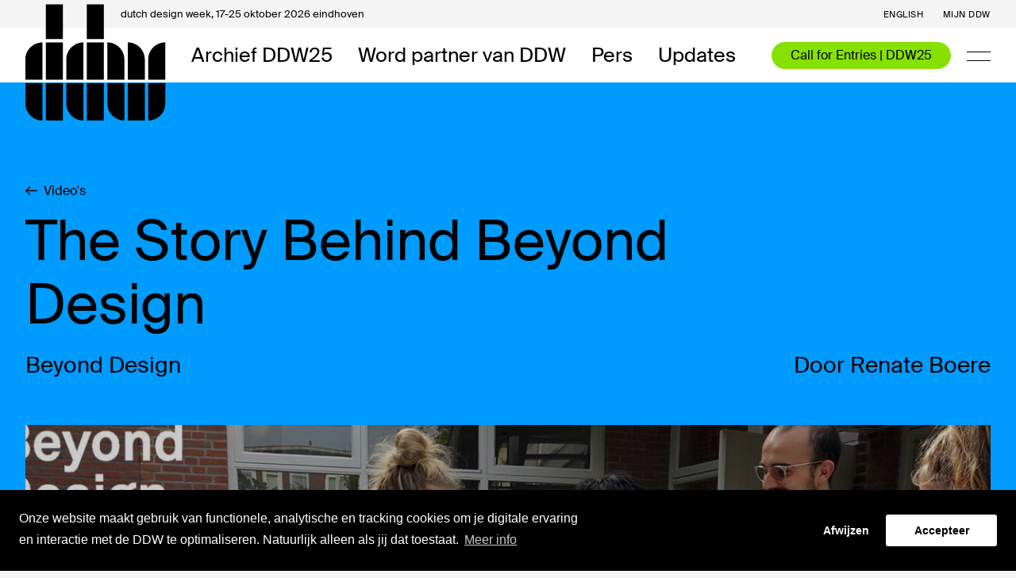

--- FILE ---
content_type: text/html; charset=UTF-8
request_url: https://ddw.nl/nl/video/224/the-story-behind-beyond-design
body_size: 57592
content:
<!DOCTYPE html>
<html lang="nl" class="🕙">
    <head>
    <meta charset="utf-8">
    <meta http-equiv="X-UA-Compatible" content="IE=edge">
            <meta name="viewport" content="initial-scale = 1.0,maximum-scale = 1.0"/>
        <meta name="csrf-token" content="62QkumOaXiWWiqDcQQxgz8GtQh39XrH9ET10AM8P">
    <title>The Story Behind Beyond Design - Dutch Design Week</title><meta name="twitter:title" content="The Story Behind Beyond Design - Dutch Design Week"><meta name="twitter:description" content="The largest design event in Northern Europe presents work and concepts from more than 2,600 designers to more than 355,000 visitors from home and abroad."><meta name="keywords" content="dutch design week eindhoven festival talks lectures workshops events"><meta name="description" content="The largest design event in Northern Europe presents work and concepts from more than 2,600 designers to more than 355,000 visitors from home and abroad."><meta property="og:url" content="https://ddw.nl/nl/video/224/the-story-behind-beyond-design"><meta property="og:title" content="The Story Behind Beyond Design - Dutch Design Week"><meta property="og:description" content="The largest design event in Northern Europe presents work and concepts from more than 2,600 designers to more than 355,000 visitors from home and abroad.">
    
    <!-- FAVICON -->
<link rel="apple-touch-icon" sizes="180x180" href="https://d2x8rf420rh69.cloudfront.net/4139ae1a-640f-4fc9-9675-9f3b5adc671d/images/favicon/apple-touch-icon.png">
<link rel="icon" type="image/png" sizes="32x32" href="https://d2x8rf420rh69.cloudfront.net/4139ae1a-640f-4fc9-9675-9f3b5adc671d/images/favicon/favicon-32x32.png">
<link rel="icon" type="image/png" sizes="16x16" href="https://d2x8rf420rh69.cloudfront.net/4139ae1a-640f-4fc9-9675-9f3b5adc671d/images/favicon/favicon-16x16.png">
<link rel="mask-icon" href="https://d2x8rf420rh69.cloudfront.net/4139ae1a-640f-4fc9-9675-9f3b5adc671d/images/favicon/safari-pinned-tab.svg" color="#000000">
<link rel="shortcut icon" href="https://d2x8rf420rh69.cloudfront.net/4139ae1a-640f-4fc9-9675-9f3b5adc671d/images/favicon/favicon.ico">
<meta name="msapplication-TileColor" content="#FFFFFF">
<meta name="theme-color" content="#FFFFFF">    <base href="https://ddw.nl/">
    <link rel="stylesheet" href="https://d2x8rf420rh69.cloudfront.net/4139ae1a-640f-4fc9-9675-9f3b5adc671d/dist/app.css">
    <link rel="stylesheet" href="https://d2x8rf420rh69.cloudfront.net/4139ae1a-640f-4fc9-9675-9f3b5adc671d/dist/site.css">
    
    
    		<script type='text/javascript'>
            (function (d, t) {
                var bh = d.createElement(t), s = d.getElementsByTagName(t)[0];
                bh.type = 'text/javascript';
                bh.src = 'https://www.bugherd.com/sidebarv2.js?apikey=7tohmzhh17toqxhuzt97ng';
                s.parentNode.insertBefore(bh, s);
            })(document, 'script');
		</script>
    
    
    <script src="https://www.googleoptimize.com/optimize.js?id=OPT-N432Q2W"></script>

    <!-- HTML5 shim and Respond.js for IE8 support of HTML5 elements and media queries -->
    <!--[if lt IE 9]>
    <script src="//oss.maxcdn.com/html5shiv/3.7.2/html5shiv.min.js"></script>
    <script src="//oss.maxcdn.com/respond/1.4.2/respond.min.js"></script>
    <![endif]-->

    <link rel="stylesheet" type="text/css" href="//cookieconsent.vruchtvlees.com/v1/cookieconsent.min.css" />
    <script src="//cookieconsent.vruchtvlees.com/v1/cookieconsent.min.js"></script>

    <!-- Start VWO Asynchronous Code -->
    <script type='text/javascript'>
        var _vwo_code=(function(){
            var account_id=401827,
                settings_tolerance=2000,
                library_tolerance=2500,
                use_existing_jquery=false,
                /* DO NOT EDIT BELOW THIS LINE */
                f=false,d=document;return{use_existing_jquery:function(){return use_existing_jquery;},library_tolerance:function(){return library_tolerance;},finish:function(){if(!f){f=true;var a=d.getElementById('_vis_opt_path_hides');if(a)a.parentNode.removeChild(a);}},finished:function(){return f;},load:function(a){var b=d.createElement('script');b.src=a;b.type='text/javascript';b.innerText;b.onerror=function(){_vwo_code.finish();};d.getElementsByTagName('head')[0].appendChild(b);},init:function(){settings_timer=setTimeout('_vwo_code.finish()',settings_tolerance);var a=d.createElement('style'),b='body{opacity:0 !important;filter:alpha(opacity=0) !important;background:none !important;}',h=d.getElementsByTagName('head')[0];a.setAttribute('id','_vis_opt_path_hides');a.setAttribute('type','text/css');if(a.styleSheet)a.styleSheet.cssText=b;else a.appendChild(d.createTextNode(b));h.appendChild(a);this.load('//dev.visualwebsiteoptimizer.com/j.php?a='+account_id+'&u='+encodeURIComponent(d.URL)+'&r='+Math.random());return settings_timer;}};}());_vwo_settings_timer=_vwo_code.init();
    </script>
    <!-- End VWO Asynchronous Code -->

</head>

    <body class="template-detail template-video" data-language="nl" data-title="video">

        
        <div class="super-container ">
            <!-- NAVIGATION -->
            <nav class="nav nav--default">
                <div class="nav__placeholder"></div>
                <!-- NAV BAR -->
<div class="nav__bar nav-bar">
    <div class="nav-bar__top">
        <div class="nav-bar__container nav-bar__container--top">
            <div class="nav-bar__top-title">
                <span>dutch design week, </span>17-25 oktober 2026 eindhoven
            </div>
            <div class="nav-bar__top-menu">
                <!-- LANGUAGE SWITCH -->
                                                            <a 
                            class="nav-bar__link nav-bar__link--top" 
                            href="en/video/224/the-story-behind-beyond-design"
                            title="See the website in English"
                        >English</a>
                                                                                        
                <!-- MY DDW -->
                <a class="hidden--mobile nav-bar__link nav-bar__link--top" href="https://ddw.nl/nl/my-ddw">Mijn DDW</a>

                <!-- OTHER MENU ITEMS -->
                            </div>
        </div>
    </div>
    <div class="nav-bar__bottom">
        <div class="nav-bar__container nav-bar__container--bottom">
            <!-- LOGO -->
            <a class="nav-bar__logo" href="https://ddw.nl/">
                <div class="nav-bar__logo-top"></div>
                <svg width="177" height="147" viewBox="0 0 177 147" fill="none" xmlns="http://www.w3.org/2000/svg">
  <path d="M47.2436 44.1447V0.573242H25.7692V44.1447H47.2436ZM21.4744 48.4304C9.66347 48.4304 0 58.0732 0 69.859V95.5732H21.4744V48.4304ZM47.2436 95.5732V48.4304H25.7692V95.5732H47.2436ZM21.4744 99.859H0V125.573C0 137.359 9.66347 147.002 21.4744 147.002V99.859ZM47.2436 147.002V99.859H25.7692V147.002H47.2436Z" fill="#000"/>
  <path d="M98.8324 44.1447V0.573242H77.3581V44.1447H98.8324ZM73.0632 48.4304C61.2523 48.4304 51.5888 58.0732 51.5888 69.859V95.5732H73.0632V48.4304ZM98.8324 95.5732V48.4304H77.3581V95.5732H98.8324ZM73.0632 99.859H51.5888V125.573C51.5888 137.359 61.2523 147.002 73.0632 147.002V99.859ZM98.8324 147.002V99.859H77.3581V147.002H98.8324Z" fill="#000"/>
  <path d="M103.178 95.5732H124.652V69.859C124.652 58.0732 114.989 48.4304 103.178 48.4304V95.5732ZM128.947 95.5732H150.421V69.859C150.421 58.0732 140.758 48.4304 128.947 48.4304V95.5732ZM176.19 48.4304C164.38 48.4304 154.716 58.0732 154.716 69.859V95.5732H176.19V48.4304ZM124.652 99.859H103.178V125.573C103.178 137.359 112.841 147.002 124.652 147.002V99.859ZM150.421 147.002V99.859H128.947V147.002H150.421ZM154.716 147.002C166.527 147.002 176.19 137.359 176.19 125.573V99.859H154.716V147.002Z" fill="#000"/>
</svg>
            </a>

            <!-- LEFT -->
            <div class="nav-bar__left">
                                    <a class="nav-bar__link nav-bar__link--bottom " href="https://ddw.nl/nl/programma" title="Archief DDW25">Archief DDW25</a>
                                    <a class="nav-bar__link nav-bar__link--bottom " href="https://ddw.nl/nl/partners" title="Word partner van DDW">Word partner van DDW</a>
                                    <a class="nav-bar__link nav-bar__link--bottom " href="https://ddw.nl/nl/pers1" title="Pers">Pers</a>
                                    <a class="nav-bar__link nav-bar__link--bottom " href="https://ddw.nl/nl/nieuws" title="Updates">Updates</a>
                            </div>

            <!-- RIGHT -->
            <div class="nav-bar__right">

                                    <!-- CTA -->
                    <a class="nav-bar__cta" href="https://ddw.nl/nl/deelnemen">
                        Call for Entries | DDW25
                    </a>
                
                <!-- SEARCH -->
                

                <!-- HAMBURGER -->
                <a class="nav-bar__hamburger js-open-menu" href="javascript:;">
                    <span></span>
                    <span></span>
                </a>
            </div>
        </div>
    </div>
    </div>                <!-- NAV MENU -->
<div class="nav-menu">
  <div class="nav-menu__holder" data-scrollbar>
    <div class="nav-menu__scroll">

      <!-- MAIN MENU -->
      <div class="menu primary-menu">
                  <div class="menu__item  primary-menu__item">
            <a class="menu__link primary-menu__link " href="https://ddw.nl/nl/home" title="Home">Home</a>
          </div>
                  <div class="menu__item  primary-menu__item">
            <a class="menu__link primary-menu__link " href="https://ddw.nl/nl/my-ddw" title="Mijn DDW">Mijn DDW</a>
          </div>
                  <div class="menu__item  primary-menu__item">
            <a class="menu__link primary-menu__link " href="https://ddw.nl/nl/over-ddw" title="Over DDW">Over DDW</a>
          </div>
                  <div class="menu__item  menu__item--tablet  primary-menu__item">
            <a class="menu__link primary-menu__link " href="https://ddw.nl/nl/programma" title="Archief DDW25">Archief DDW25</a>
          </div>
                  <div class="menu__item  menu__item--tablet  primary-menu__item">
            <a class="menu__link primary-menu__link " href="https://ddw.nl/nl/partners" title="Word partner van DDW">Word partner van DDW</a>
          </div>
                  <div class="menu__item  menu__item--tablet  primary-menu__item">
            <a class="menu__link primary-menu__link " href="https://ddw.nl/nl/pers1" title="Pers">Pers</a>
          </div>
                  <div class="menu__item  menu__item--tablet  primary-menu__item">
            <a class="menu__link primary-menu__link " href="https://ddw.nl/nl/nieuws" title="Updates">Updates</a>
          </div>
                  <div class="menu__item  menu__item--tablet-small  primary-menu__item">
            <a class="menu__link primary-menu__link " href="https://ddw.nl/nl/deelnemen" title="Call for Entries | DDW25">Call for Entries | DDW25</a>
          </div>
              </div>

      <!-- SUB MENU -->
      <div class="menu secondary-menu">
                  <div class="menu__item  secondary-menu__item">
            <a class="menu__link secondary-menu__link " href="https://ddw.nl/nl/ddw-young" title="DDW Young">DDW Young</a>
          </div>
                  <div class="menu__item  secondary-menu__item">
            <a class="menu__link secondary-menu__link " href="https://ddw.nl/nl/vrijwilligers" title="Vrijwilligers">Vrijwilligers</a>
          </div>
              </div>
    </div>
  </div>
</div>            </nav>

            <!-- SEARCH OVERLAY -->
<div class="search-overlay js-search-overlay">
    <div class="search-overlay__container">
        <form class="search-form  js-search-form " action="https://ddw.nl/nl/zoeken" method="get" wire:submit.prevent>
    <h3 class="search-form__title js-search-title">Zoeken</h3>
    <div class="search-form__field">
                    <input class="search-form__input js-search-input" type="text" name="query" placeholder="" value="">
            <button class="search-form__reset js-search-reset" type="reset">Reset</button>
            <input class="js-search-filter" type="hidden" name="filter" value="" />
            </div>

    
            <a href="javascript:;" class="btn-combi--contrast search-form__close js-close-search"><svg width="15" height="15" fill="none" xmlns="http://www.w3.org/2000/svg">
    <path d="M1.079 1.136 7.443 7.5m0 0 6.364-6.364M7.443 7.5l6.364 6.364M7.443 7.5l-6.364 6.364" stroke="#000" stroke-width="1.8"/>
</svg> Sluit zoeken</a>
    </form>    </div>
</div>
            <!-- FEATURES -->
            
    <!-- DETAIL HEADER -->
<header class="detail-header">
    <div class="detail-header__container--tiny">
        <div class="detail-header__heading  detail-header__heading--blue ">
            <div class="detail-header__bg detail-header__bg--overlap"></div>
    
                            <!-- BACK -->
                <a class="btn-inline--inherit header__back detail-header__back mb-m" href="https://ddw.nl/nl/video">
                    <svg width="15" height="13" viewBox="0 0 15 13" fill="none" xmlns="http://www.w3.org/2000/svg">
    <path d="M15 5.82387L2.4934 5.82387C3.00792 5.28693 3.56201 4.74999 4.09631 4.19317L6.45119 1.86644L5.50132 0.911886L3.45159e-07 6.50001L5.50132 12.0881L6.45119 11.1336L4.09631 8.78697C3.56201 8.25003 3.00792 7.71309 2.4934 7.17615L15 7.17615V5.82387Z" fill="black"/>
</svg> Video&#039;s
                </a>
            
            <!-- TITLE -->
            <h1 class="detail-header__title mb-m">The Story Behind Beyond Design </h1>

                            <div class="detail-header__subtitles">
                    <!-- SUBTITLE -->
                    <h2 class="h5 detail-header__subtitle mb-m">Beyond Design</h2>

                    <!-- SUBTITLE RIGHT -->
                    <h2 class="h5 detail-header__subtitle-right mb-m">Door Renate Boere</h2>
                </div>
            
                    </div>

                    <!-- FIGURE -->
            <figure class="detail-header__figure">
                <!-- MEDIA -->
                <div class="detail-header__media">
                    
                    
                                            <!-- VIDEO -->
                        <div class="video " data-video-url="https://www.youtube.com/embed/MG9GwcEobTE">
    <div class="video__thumb">
        <div class="video__play">
            <svg width="37" height="30" viewBox="0 0 37 30" fill="none" xmlns="http://www.w3.org/2000/svg">
<path fill-rule="evenodd" clip-rule="evenodd" d="M37.0766 15L7.47266 29.6341V0.365845L37.0766 15Z" fill="black"/>
</svg>
            Play video
        </div>
                <img class="video__img"   src="https://ddw.ams3.cdn.digitaloceanspaces.com/thumbs/beyonddesign-studiorenateboere-gameplay-1599483005-1440x720-0b044_1280x720.jpg" >
    </div>
    <div class="video__player"></div>
    <iframe class="video__iframe" src="https://www.youtube-nocookie.com/embed/MG9GwcEobTE?enablejsapi=1&rel=0&wmode=transparent" data-img="https://img.youtube.com/vi/MG9GwcEobTE/maxresdefault.jpg" width="640" height="320" allowfullscreen="" frameborder="0" sandbox="allow-scripts allow-same-origin allow-presentation" allow="autoplay; fullscreen; accelerometer; encrypted-media; gyroscope; picture-in-picture" layout="responsive" data-provider="YouTube"></iframe>
</div>                                    </div>

                            </figure>
            </div>
</header>

            <!-- MAIN -->
            
    <!-- MAIN -->
    <main class="main">
        
        <div class="main__container">
            <div class="detail">
                <aside class="detail__side detail__side--left side side--left">
                                <h3 class="side__day">
            22.10.20
        </h3>
        
    <div class="labels side__labels">
        <a class="label label--border label--link" href="https://ddw.nl/nl/dossiers/108">DDW20</a>

    </div>

    
    <!-- SOCIAL SHARE -->
<div class="side__share">
    <div class="share">
        <h6 class="share__title">
                            Deel video
                    </h6>
        <div class="share__list">
            <a href="javascript:;" title="Deel op Facebook" class="share__item" data-module="socialshare" data-config='{"type":"facebook"}'>
                <svg width="40px" height="40px" viewBox="5 8 40 40" version="1.1" xmlns="http://www.w3.org/2000/svg" xmlns:xlink="http://www.w3.org/1999/xlink">
    <g stroke="none" stroke-width="1" fill="none" fill-rule="evenodd">
        <g transform="translate(16.000000, 12.000000)" fill="#FFFFFF">
            <path d="M9.73636268,30 L4.43378043,30 L4.43378043,16.3155465 L0,16.3155465 L0,10.9824722 L4.43378043,10.9824722 L4.43378043,7.04947554 C4.43378043,2.48534016 7.11767967,0 11.0379152,0 C12.9157205,0 14.5297566,0.145204415 15,0.21019676 L15,4.98014123 L12.2809843,4.98137526 C10.1491789,4.98137526 9.73636268,6.03359309 9.73636268,7.57764117 L9.73636268,10.9824722 L14.8209854,10.9824722 L14.1587897,16.3155465 L9.73636268,16.3155465 L9.73636268,30 Z"></path>
        </g>
    </g>
</svg>
            </a>
            <a href="javascript:;" title="Deel op Twitter" class="share__item" data-module="socialshare" data-config='{"type":"twitter"}'>
                <svg width="40px" height="40px" viewBox="0 0 40 40" version="1.1" xmlns="http://www.w3.org/2000/svg" xmlns:xlink="http://www.w3.org/1999/xlink">
    <g stroke="none" stroke-width="1" fill="none" fill-rule="evenodd">
        <g transform="translate(8.000000, 11.000000)" fill="#FFFFFF">
            <path d="M25,2.36764175 C24.081411,2.76923077 23.0923872,3.04080896 22.0549392,3.1621524 C23.1143981,2.5381004 23.9273346,1.54857349 24.3103246,0.369808595 C23.3183659,0.947634525 22.2222222,1.36800289 21.0512414,1.593355 C20.1179785,0.612495486 18.7841169,0 17.3079181,0 C14.4773141,0 12.1808417,2.26074395 12.1808417,5.04875406 C12.1808417,5.44456482 12.2248635,5.82881907 12.3129072,6.19862766 C8.0501262,5.9877212 4.27158537,3.97977609 1.74032987,0.921632358 C1.29864413,1.66991694 1.04625227,2.5381004 1.04625227,3.46262189 C1.04625227,5.21343445 1.95163468,6.75911882 3.32805071,7.66486096 C2.48870106,7.64030336 1.69630804,7.41061755 1.00369783,7.0350307 L1.00369783,7.09714698 C1.00369783,9.5442398 2.7719082,11.5854099 5.11973939,12.0476706 C4.6897928,12.166125 4.23636791,12.2253521 3.76826906,12.2253521 C3.4381053,12.2253521 3.11527851,12.1950163 2.80272348,12.1357891 C3.45571403,14.1408451 5.34865293,15.6013001 7.59376651,15.6403034 C5.83876269,16.9953052 3.6259318,17.8028169 1.22380701,17.8028169 C0.810001761,17.8028169 0.400598697,17.7797039 0,17.7334778 C2.27005928,19.163597 4.96713036,20 7.8622997,20 C17.2976463,20 22.4555379,12.3076923 22.4555379,5.63524738 C22.4555379,5.41567353 22.4511358,5.19609967 22.4423314,4.98085952 C23.4445618,4.26868906 24.3147268,3.38028169 25,2.36764175"></path>
        </g>
    </g>
</svg>
            </a>
            <a href="javascript:;" title="Deel op Linkedin" class="share__item" data-module="socialshare" data-config='{"type":"linkedin"}'>
                <svg width="40px" height="40px" viewBox="0 0 40 40" version="1.1" xmlns="http://www.w3.org/2000/svg" xmlns:xlink="http://www.w3.org/1999/xlink">
    <g stroke="none" stroke-width="1" fill="none" fill-rule="evenodd">
        <g transform="translate(9.000000, 7.000000)" fill="#FFFFFF">
            <path d="M22.8739258,22.8351665 L18.1372036,22.8351665 L18.1372036,15.4176665 C18.1372036,13.6492221 18.1056851,11.3713702 15.673648,11.3713702 C13.2075369,11.3713702 12.8293147,13.2986851 12.8293147,15.2898888 L12.8293147,22.8351665 L8.09174061,22.8351665 L8.09174061,7.58148135 L12.6384999,7.58148135 L12.6384999,9.66596283 L12.7023888,9.66596283 C13.6294539,8.08103873 15.3533876,7.13477392 17.1882406,7.20368506 C21.9888517,7.20368506 22.8739258,10.3636295 22.8739258,14.4687036 L22.8739258,22.8351665 Z"></path>
            <path d="M2.74935172,5.49699987 C1.2313972,5.49747026 0.000470575337,4.26730634 1.3488564e-07,2.74935181 C-0.000470305566,1.23139728 1.22969358,0.000470623968 2.74764811,1.34912621e-07 C4.26560263,-0.000470354143 5.49652933,1.22969349 5.49699987,2.74764802 C5.49722583,3.47659555 5.20786924,4.17577705 4.69258525,4.69138055 C4.17730126,5.20698404 3.47829926,5.49677398 2.74935172,5.49699987 L2.74935172,5.49699987 Z"></path>
            <polygon points="5.11835172 22.8351665 0.376092463 22.8351665 0.376092463 7.58148135 5.11749987 7.58148135"></polygon>
        </g>
    </g>
</svg>
            </a>
            <a href="javascript:;" title="Deel op Whatsapp" class="share__item is-mobile" data-module="socialshare" data-config='{"type":"whatsapp"}'>
                <svg width="28px" height="28px" viewBox="0 0 28 28" version="1.1" xmlns="http://www.w3.org/2000/svg" xmlns:xlink="http://www.w3.org/1999/xlink">
    <g stroke="none" stroke-width="1" fill="none" fill-rule="evenodd">
        <g fill="#000000" fill-rule="nonzero">
            <path d="M14.253875,0 C21.8459375,0 28,6.1063125 28,13.6395 C28,21.1718125 21.8459375,27.279 14.253875,27.279 C11.8443125,27.279 9.5795,26.6626875 7.61025,25.582375 L0,28 L2.4808125,20.6824375 C1.229125,18.6264375 0.508375,16.2163125 0.508375,13.6395 C0.508375,6.1063125 6.6628125,0 14.253875,0 Z M14.253875,2 C11.1136875,2 8.16225,3.212625 5.9431875,5.4144375 C3.72825,7.61225 2.508375,10.5333125 2.508375,13.6395 C2.508375,15.7605 3.0895625,17.8363125 4.189125,19.6424375 L4.6748125,20.440125 L4.3749375,21.3245625 L3.164,24.896375 L7.00475,23.67625 L7.8211875,23.4169375 L8.57225,23.829 C10.301375,24.777625 12.266,25.2790625 14.253875,25.2790625 C17.3943125,25.2790625 20.3460625,24.06625 22.56525,21.86425 C24.780125,19.666375 26,16.745375 26,13.6395 C26,10.5333125 24.780125,7.61225 22.56525,5.4145 C20.34625,3.212625 17.3944375,2 14.253875,2 Z M11.2123866,7.60989896 C11.4806426,8.32272155 12.1227299,10.0747177 12.204858,10.2533798 C12.2869232,10.4321048 12.3377884,10.639033 12.2112871,10.8684985 C12.0844706,11.0984677 12.0195496,11.2421276 11.8355649,11.4403053 C11.6505716,11.6384829 11.4464173,11.8836239 11.2814046,12.035153 C11.0973568,12.2029241 10.9051781,12.3859299 11.0986174,12.7445761 C11.2919936,13.1029704 11.9591668,14.2778718 12.9755896,15.2460967 C14.2818877,16.4906247 15.408424,16.9035997 15.7550894,17.0917048 C16.1027002,17.2808171 16.3101321,17.2597906 16.5256949,17.033158 C16.7403123,16.8065883 17.448392,16.041892 17.697802,15.7005581 C17.9470859,15.3582799 18.1806753,15.4252624 18.5009311,15.5539394 C18.8209977,15.68312 20.5277888,16.5961347 20.8754627,16.7846805 C21.2227583,16.9728485 21.4549611,17.069797 21.5379086,17.2190597 C21.6209192,17.3688261 21.5946987,18.0708837 21.2687072,18.8783883 C20.9426527,19.685893 19.4676862,20.4228268 18.8169008,20.4568217 C18.1667457,20.4911943 18.1482148,20.9599461 14.6039713,19.4221808 C11.060106,17.8839747 8.92798805,14.1439067 8.75988687,13.9030466 C8.59165963,13.6630678 7.38709209,11.9485289 7.45207609,10.2230991 C7.51750129,8.49735459 8.46351951,7.68311389 8.80117157,7.34454992 C9.1383824,7.00541936 9.52513487,6.94466923 9.76124549,6.94082906 C10.0402796,6.93629641 10.2211128,6.9325192 10.4276624,6.94013657 C10.6340228,6.94794281 10.9440046,6.89707637 11.2123866,7.60989896 Z"></path>
        </g>
    </g>
</svg>            </a>
        </div>
    </div>
</div>                </aside>

                <section class="detail__main">
                    <!-- BLOCKS CONTENT -->
                    <article class="blocks content-blocks content-blocks--full">
                            <!-- TEXT BLOCK -->
    <div class="text-block ">
        <div class="grid">
            <div class="grid__item--center">
                                <p>Wat zijn de do's en don'ts waar je op moet letten bij het maken van een maatschappelijk ontwerpproject? Renate Boere&rsquo;s &lsquo;Beyond Design&rsquo; (boek en spel) informeert en motiveert iedereen die de wereld door middel van sociale (ontwerp) projecten wil veranderen, om dit ook daadwerkelijk te doen.&nbsp;</p>
<p>De tijd is aangebroken waarin ontwerpers een belangrijke rol gaan spelen om de steeds ingewikkeldere stroom informatie transparant en begrijpelijk te maken voor een breder publiek. Na het zelden zien van betekenisvolle social design oplossingen, besloot grafisch ontwerper Renate Boere het heft in eigen handen te nemen. Hierdoor belandt ze in een compleet nieuwe wereld van business-jargon, geheimhoudingsverklaringen, ingewikkelde contracten, samenwerkingsverbanden en subsidieaanvragen. Deze reis resulteerde in de designer&rsquo;s novel; 'Beyond Design, Making Socially Relevant Projects Successful'.</p>
<p>Tijdens het schrijven van 'Beyond Design' heeft Boere tien stappen ontwikkeld die genomen kunnen worden om een eigen project op te zetten. Deze stappen stellen ontwerpers / designliefhebbers/dromers/idealisten ertoe in staat om gemotiveerd en ge&iuml;nspireerd te werk te gaan met hun eigen maatschappelijke oplossingen. Om deze methode toegankelijk te maken, heeft Studio Renate Boere de tien stappen omgezet in een spel: 'Beyond Design, The Game of Social Solutions'. De 'Beyond Design' serie wordt in oktober 2020 internationaal uitgegeven door Bispublishers en worden ge&iuml;ntroduceerd op DDW 2020.</p>
            </div>
        </div>
    </div>

                    </article>
                </section>

                <!-- SIDEBAR RIGHT -->
                <aside class="detail__side detail__side--right side side--right">
                                    </aside>
            </div>
        </div>

        
    <!-- BLOCKS FEATURES -->
    <div class="blocks features-blocks mt-xl">
        <!-- VIDEO SLIDER BLOCK -->
<section class="section section--white video-slider">
    <div class="video-slider__container--massive video-slider__container--overflow">
        <h2 class="h4 mb-l video-slider__title">Keep on watching</h2>
        <div class="card-slider slick-slider" data-slider-settings="smallCards">
                            <div>
                    <!-- VIDEO CARD -->
<a class="card video-card" href="https://ddw.nl/nl/video/47/for-starters">
    <div class="card__thumb card__thumb--vertical video-card__thumb video-card__thumb--green">
                    <div class="video-card__time"><svg width="37" height="30" viewBox="0 0 37 30" fill="none" xmlns="http://www.w3.org/2000/svg">
<path fill-rule="evenodd" clip-rule="evenodd" d="M37.0766 15L7.47266 29.6341V0.365845L37.0766 15Z" fill="black"/>
</svg>
 00:30:00</div>
                            <img class="card__image video-card__image" src="https://ddw.ams3.cdn.digitaloceanspaces.com/thumbs/dagstart-1-6f0e6_375x420.JPG">
                <div class="card__hover js-card-hover-effect"></div>
    </div>
    <div class="card__content video-card__content">
        <h6 class="video-card__title mb-m">For starters...</h6>
                    <div class="labels video-card__labels">
                <span class="label label--grey">Livestream</span>
            </div>
        
        
    </div>
</a>                </div>
                            <div>
                    <!-- VIDEO CARD -->
<a class="card video-card" href="https://ddw.nl/nl/video/199/sound-design-and-the-spectrum-of-fear">
    <div class="card__thumb card__thumb--vertical video-card__thumb video-card__thumb--purple">
                    <div class="video-card__time"><svg width="37" height="30" viewBox="0 0 37 30" fill="none" xmlns="http://www.w3.org/2000/svg">
<path fill-rule="evenodd" clip-rule="evenodd" d="M37.0766 15L7.47266 29.6341V0.365845L37.0766 15Z" fill="black"/>
</svg>
 1:41:20</div>
                            <img class="card__image video-card__image" src="https://ddw.ams3.cdn.digitaloceanspaces.com/thumbs/tac3ddw-1602262044-1440x720-e50e5_375x420.jpeg">
                <div class="card__hover js-card-hover-effect"></div>
    </div>
    <div class="card__content video-card__content">
        <h6 class="video-card__title mb-m">Sound Design and the Spectrum of Fear</h6>
                    <div class="labels video-card__labels">
                <span class="label label--grey">Livestream</span>
            </div>
        
        
    </div>
</a>                </div>
                            <div>
                    <!-- VIDEO CARD -->
<a class="card video-card" href="https://ddw.nl/nl/video/121/enriching-reality">
    <div class="card__thumb card__thumb--vertical video-card__thumb video-card__thumb--nude">
                    <div class="video-card__time"><svg width="37" height="30" viewBox="0 0 37 30" fill="none" xmlns="http://www.w3.org/2000/svg">
<path fill-rule="evenodd" clip-rule="evenodd" d="M37.0766 15L7.47266 29.6341V0.365845L37.0766 15Z" fill="black"/>
</svg>
 1:00:00</div>
                            <img class="card__image video-card__image" src="https://ddw.ams3.cdn.digitaloceanspaces.com/thumbs/enriching-reality-adaed_375x420.jpg">
                <div class="card__hover js-card-hover-effect"></div>
    </div>
    <div class="card__content video-card__content">
        <h6 class="video-card__title mb-m">Enriching reality</h6>
                    <div class="labels video-card__labels">
                <span class="label label--grey">Livestream</span>
            </div>
        
        
    </div>
</a>                </div>
                            <div>
                    <!-- VIDEO CARD -->
<a class="card video-card" href="https://ddw.nl/nl/video/54/polder-tv">
    <div class="card__thumb card__thumb--vertical video-card__thumb video-card__thumb--eggplant">
                    <div class="video-card__time"><svg width="37" height="30" viewBox="0 0 37 30" fill="none" xmlns="http://www.w3.org/2000/svg">
<path fill-rule="evenodd" clip-rule="evenodd" d="M37.0766 15L7.47266 29.6341V0.365845L37.0766 15Z" fill="black"/>
</svg>
 0:5:0</div>
                            <img class="card__image video-card__image" src="https://ddw.ams3.cdn.digitaloceanspaces.com/thumbs/poldertv-bts-sabine-rovers-71-de-polder-studio-284b9_375x420.jpg">
                <div class="card__hover js-card-hover-effect"></div>
    </div>
    <div class="card__content video-card__content">
        <h6 class="video-card__title mb-m">Polder TV</h6>
                    <div class="labels video-card__labels">
                <span class="label label--grey">Livestream</span>
            </div>
        
        
    </div>
</a>                </div>
                            <div>
                    <!-- VIDEO CARD -->
<a class="card video-card" href="https://ddw.nl/nl/video/65/for-starters">
    <div class="card__thumb card__thumb--vertical video-card__thumb video-card__thumb--cyan">
                    <div class="video-card__time"><svg width="37" height="30" viewBox="0 0 37 30" fill="none" xmlns="http://www.w3.org/2000/svg">
<path fill-rule="evenodd" clip-rule="evenodd" d="M37.0766 15L7.47266 29.6341V0.365845L37.0766 15Z" fill="black"/>
</svg>
 00:30:00</div>
                            <img class="card__image video-card__image" src="https://ddw.ams3.cdn.digitaloceanspaces.com/thumbs/starters-4-b7da5_375x420.JPG">
                <div class="card__hover js-card-hover-effect"></div>
    </div>
    <div class="card__content video-card__content">
        <h6 class="video-card__title mb-m">For starters...</h6>
                    <div class="labels video-card__labels">
                <span class="label label--grey">Livestream</span>
            </div>
        
        
    </div>
</a>                </div>
                            <div>
                    <!-- VIDEO CARD -->
<a class="card video-card" href="https://ddw.nl/nl/video/173/moya-monstres-party-with-dj-raven">
    <div class="card__thumb card__thumb--vertical video-card__thumb video-card__thumb--blue">
                    <div class="video-card__time"><svg width="37" height="30" viewBox="0 0 37 30" fill="none" xmlns="http://www.w3.org/2000/svg">
<path fill-rule="evenodd" clip-rule="evenodd" d="M37.0766 15L7.47266 29.6341V0.365845L37.0766 15Z" fill="black"/>
</svg>
 2:11:45</div>
                            <img class="card__image video-card__image" src="https://ddw.ams3.cdn.digitaloceanspaces.com/thumbs/schermafbeelding-2020-10-18-om-150318-9bb67_375x420.png">
                <div class="card__hover js-card-hover-effect"></div>
    </div>
    <div class="card__content video-card__content">
        <h6 class="video-card__title mb-m">Moya Monstres Party with DJ Raven</h6>
                    <div class="labels video-card__labels">
                <span class="label label--grey">Livestream</span>
            </div>
        
        
    </div>
</a>                </div>
                            <div>
                    <!-- VIDEO CARD -->
<a class="card video-card" href="https://ddw.nl/nl/video/55/for-starters">
    <div class="card__thumb card__thumb--vertical video-card__thumb video-card__thumb--lever">
                    <div class="video-card__time"><svg width="37" height="30" viewBox="0 0 37 30" fill="none" xmlns="http://www.w3.org/2000/svg">
<path fill-rule="evenodd" clip-rule="evenodd" d="M37.0766 15L7.47266 29.6341V0.365845L37.0766 15Z" fill="black"/>
</svg>
 00:30:00</div>
                            <img class="card__image video-card__image" src="https://ddw.ams3.cdn.digitaloceanspaces.com/thumbs/dagstart-2-7a20c_375x420.JPG">
                <div class="card__hover js-card-hover-effect"></div>
    </div>
    <div class="card__content video-card__content">
        <h6 class="video-card__title mb-m">For starters...</h6>
                    <div class="labels video-card__labels">
                <span class="label label--grey">Livestream</span>
            </div>
        
        
    </div>
</a>                </div>
                            <div>
                    <!-- VIDEO CARD -->
<a class="card video-card" href="https://ddw.nl/nl/video/109/embassy-of-circular-biobased-building">
    <div class="card__thumb card__thumb--vertical video-card__thumb video-card__thumb--eggplant">
                    <div class="video-card__time"><svg width="37" height="30" viewBox="0 0 37 30" fill="none" xmlns="http://www.w3.org/2000/svg">
<path fill-rule="evenodd" clip-rule="evenodd" d="M37.0766 15L7.47266 29.6341V0.365845L37.0766 15Z" fill="black"/>
</svg>
 0:30:0</div>
                            <img class="card__image video-card__image" src="https://ddw.ams3.cdn.digitaloceanspaces.com/thumbs/121642142-1331558980569837-7465357163359370412-o-29d25_375x420.jpg">
                <div class="card__hover js-card-hover-effect"></div>
    </div>
    <div class="card__content video-card__content">
        <h6 class="video-card__title mb-m">Embassy of Circular &amp; Biobased Building</h6>
                    <div class="labels video-card__labels">
                <span class="label label--grey">Livestream</span>
            </div>
        
        
    </div>
</a>                </div>
                            <div>
                    <!-- VIDEO CARD -->
<a class="card video-card" href="https://ddw.nl/nl/video/190/kidfluencer-starterkit">
    <div class="card__thumb card__thumb--vertical video-card__thumb video-card__thumb--cyan">
                    <div class="video-card__time"><svg width="37" height="30" viewBox="0 0 37 30" fill="none" xmlns="http://www.w3.org/2000/svg">
<path fill-rule="evenodd" clip-rule="evenodd" d="M37.0766 15L7.47266 29.6341V0.365845L37.0766 15Z" fill="black"/>
</svg>
 0:01:00</div>
                            <img class="card__image video-card__image" src="https://ddw.ams3.cdn.digitaloceanspaces.com/thumbs/kidfluencerstartekit-offical-photo-1602749820-1440x720-2-d3ad3_375x420.jpg">
                <div class="card__hover js-card-hover-effect"></div>
    </div>
    <div class="card__content video-card__content">
        <h6 class="video-card__title mb-m">Kidfluencer Starterkit</h6>
                    <div class="labels video-card__labels">
                <span class="label label--grey">Livestream</span>
            </div>
        
        
    </div>
</a>                </div>
                            <div>
                    <!-- VIDEO CARD -->
<a class="card video-card" href="https://ddw.nl/nl/video/204/karaoke-discourse">
    <div class="card__thumb card__thumb--vertical video-card__thumb video-card__thumb--nude">
                    <div class="video-card__time"><svg width="37" height="30" viewBox="0 0 37 30" fill="none" xmlns="http://www.w3.org/2000/svg">
<path fill-rule="evenodd" clip-rule="evenodd" d="M37.0766 15L7.47266 29.6341V0.365845L37.0766 15Z" fill="black"/>
</svg>
 1:25:19</div>
                            <img class="card__image video-card__image" src="https://ddw.ams3.cdn.digitaloceanspaces.com/thumbs/schermafbeelding-2020-10-17-om-154748-1602942505-1440x720-8e243_375x420.png">
                <div class="card__hover js-card-hover-effect"></div>
    </div>
    <div class="card__content video-card__content">
        <h6 class="video-card__title mb-m">Karaoke Discourse</h6>
                    <div class="labels video-card__labels">
                <span class="label label--grey">Livestream</span>
            </div>
        
        
    </div>
</a>                </div>
                    </div>
    </div>
</section>
        <!-- NEWSLETTER BLOCK -->
<section class="section section--green section--no-glow newsletter-block ">
    <div class="newsletter__container--overflow newsletter-block__container--large">
        <div class="grid ">
                                        <div class="grid__item--medium">
                    <h4 class="newsletter-block__title">Op de hoogte blijven?</h4>
                    <p class="newsletter-block__text">Blijf op de hoogte van nieuwe events, programmering en ontwikkelingen, schrijf je nu in voor onze nieuwsbrief!</p>
                </div>
            
            <div class="grid__item--medium">
                <!-- FORM -->
                <form class="newsletter-block__form" action="https://ddw.nl/subscribe-newsletter" method="post">
                    <input type="hidden" name="lang" value="nl">
                    <input type="hidden" name="type" value="default">
                    <input class="newsletter-block__fname" type="text" name="fname" placeholder="Voornaam">
                    <input class="newsletter-block__lname" type="text" name="lname" placeholder="Achternaam">
                    <input type="email" name="email" placeholder="E-mailadres">
                    <button class="btn-solid--cyan btn--wide newsletter-block__button" type="submit">Aanmelden <div class="btn__arrow">
    <svg width="16" height="13" viewBox="0 0 16 13" fill="none" xmlns="http://www.w3.org/2000/svg">
        <path d="M0.140625 7.17638H12.6472C12.1327 7.71331 11.5786 8.25025 11.0443 8.80708L8.68944 11.1338L9.63931 12.0884L15.1406 6.50023L9.63931 0.912109L8.68944 1.86667L11.0443 4.21328C11.5786 4.75022 12.1327 5.28715 12.6472 5.82409H0.140625V7.17638Z" fill="#000"/>
    </svg>
</div></button>
                </form>
            </div>
        </div>
    </div>
</section>    </div>
    </main>

            <!-- FEATURES -->
            
            <!-- FOOTER -->
            <!-- PARTNERS -->
    <section class="section section--white partner-block pt-l">
        <div class="partner-block__container partner-block__container--overflow partner-block__container--large">
            <div class="partner-block__items">
                                                            <a class="partner-block__item partner-block__item--medium" href="https://ddw.nl/partners/partner-overview" title="Partner van Dutch Design Week: Dutch Design Foundation">
                            <img class="partner-block__image" src="https://ddw.ams3.cdn.digitaloceanspaces.com/thumbs/ddf-logoset-01-1168a_300x.png">
                        </a>
                                                                                <a class="partner-block__item partner-block__item--medium" href="https://ddw.nl/partners/partner-overview" title="Partner van Dutch Design Week: Vattenfall">
                            <img class="partner-block__image" src="https://ddw.ams3.cdn.digitaloceanspaces.com/thumbs/vattenfall-logo-f7942_300x.png">
                        </a>
                                                                                <a class="partner-block__item partner-block__item--medium" href="https://ddw.nl/partners/partner-overview" title="Partner van Dutch Design Week: XPENG">
                            <img class="partner-block__image" src="https://ddw.ams3.cdn.digitaloceanspaces.com/thumbs/xpeng-logosvg-55e31_300x.png">
                        </a>
                                                                                <a class="partner-block__item partner-block__item--medium" href="https://ddw.nl/partners/partner-overview" title="Partner van Dutch Design Week: Rabobank">
                            <img class="partner-block__image" src="https://ddw.ams3.cdn.digitaloceanspaces.com/thumbs/rabobank-logo-d0582_300x.jpg">
                        </a>
                                                                                <a class="partner-block__item partner-block__item--medium" href="https://ddw.nl/partners/partner-overview" title="Partner van Dutch Design Week: Ministerie van Onderwijs, Cultuur en Wetenschap">
                            <img class="partner-block__image" src="https://ddw.ams3.cdn.digitaloceanspaces.com/thumbs/5b7d2100b9c0e43d935ec23f56ae99b38b34b3c953ae7_300x.jpg">
                        </a>
                                                                                <a class="partner-block__item partner-block__item--medium" href="https://ddw.nl/partners/partner-overview" title="Partner van Dutch Design Week: Gemeente Eindhoven">
                            <img class="partner-block__image" src="https://ddw.ams3.cdn.digitaloceanspaces.com/thumbs/5b7d2092e5bd09db1e59c9ca94f2941c9e93c7c06e321_300x.jpg">
                        </a>
                                                                                <a class="partner-block__item partner-block__item--medium" href="https://ddw.nl/partners/partner-overview" title="Partner van Dutch Design Week: Provincie Noord-Brabant">
                            <img class="partner-block__image" src="https://ddw.ams3.cdn.digitaloceanspaces.com/thumbs/5b7d2e5a69e3491f85b23110f7c84afd045aa9d0e34d2_300x.jpg">
                        </a>
                                                                                <a class="partner-block__item partner-block__item--medium" href="https://ddw.nl/partners/partner-overview" title="Partner van Dutch Design Week: Brabant C">
                            <img class="partner-block__image" src="https://ddw.ams3.cdn.digitaloceanspaces.com/thumbs/5b7d2b72e421764a0ff5908e8e86b01a10bcb84bd3371_300x.png">
                        </a>
                                                                                <a class="partner-block__item partner-block__item--medium" href="https://ddw.nl/partners/partner-overview" title="Partner van Dutch Design Week: VPRO">
                            <img class="partner-block__image" src="https://ddw.ams3.cdn.digitaloceanspaces.com/thumbs/vpro-outline-dicht-33eb2_300x.jpg">
                        </a>
                                                                                <a class="partner-block__item partner-block__item--medium" href="https://ddw.nl/partners/partner-overview" title="Partner van Dutch Design Week: Fonds 21">
                            <img class="partner-block__image" src="https://ddw.ams3.cdn.digitaloceanspaces.com/thumbs/5b7d2c22c563532e4e074a6bbf583fcf39bd11b6ae88a_300x.jpg">
                        </a>
                                                                                <a class="partner-block__item partner-block__item--medium" href="https://ddw.nl/partners/partner-overview" title="Partner van Dutch Design Week: Stir">
                            <img class="partner-block__image" src="https://ddw.ams3.cdn.digitaloceanspaces.com/thumbs/copy-of-stir-logo-and-url-01-4564f_300x.png">
                        </a>
                                                </div>
        </div>
    </section>

                                        
                        
            <footer class="footer">
    <div class="footer__container--large">
        <div class="grid footer__grid">

            <!-- FOOTER SOCIALS -->
            <section class="grid__item--xsmall footer__left">
                <div class="footer__brand">
                    <div class="footer__brand--left">
                        <h5>dutch <br> design <br> week</h5>
                    </div>
                    <div class="footer__brand--right">
                        <p class="type-text_small">17-25 <br> oktober <br> eindhoven</p>
                    </div>
                </div>
            </section>

            <!-- FOOTER CONTENT -->
            <section class="grid__item--medium footer__center">
                                    <p class="footer__text">Dutch Design Week (DDW) is the platform for quality design. DDW is all about the design of the future and the future of design. DDW opens-up, shares and connects all the different perspectives designers have to offer.</p>
                            </section>

            
        </div>
        <div class="grid footer__grid">

            <!-- FOOTER SOCIALS -->
            <section class="grid__item--xsmall footer__left">
                <div class="icon-group social__icons footer__icons">
                                            <a class="social__icon footer__icon" title="Volg ons op Instagram" href="https://www.instagram.com/dutchdesignweek/?hl=en" target="_blank" rel="noopener">
                            <svg width="30px" height="30px" viewBox="0 0 30 30" version="1.1" xmlns="http://www.w3.org/2000/svg" xmlns:xlink="http://www.w3.org/1999/xlink">
    <g stroke="none" stroke-width="1" fill="none" fill-rule="evenodd">
        <path d="M15.0000218,4 L14.9999345,4 C17.9873533,4 18.3620796,4.01266273 19.5351627,4.06641376 C20.7060187,4.11964087 21.505598,4.3055646 22.2053171,4.57728927 C22.939358,4.8535538 23.6042935,5.2866304 24.1537457,5.8463126 C24.7133141,6.39575616 25.1462958,7.06064911 25.422497,7.794626 C25.6944378,8.49430614 25.8803601,9.293893 25.933805,10.4647581 C25.9873374,11.63785 26,12.0126231 26,15.000022 C26,17.9874209 25.9873374,18.3620196 25.933805,19.5352859 C25.8803601,20.706107 25.6944378,21.5056939 25.422497,22.205418 C24.8510401,23.6829726 23.6829905,24.8510311 22.2054482,25.4224921 C21.5057726,25.6944357 20.7061934,25.8803593 19.5353372,25.9338051 C18.3622543,25.9873374 17.9874842,26 15.0001092,26 C12.0127341,26 11.6381387,25.9873374 10.464881,25.9338051 C9.29406869,25.8803593 8.49448937,25.6944357 7.79477026,25.4224921 C7.0607995,25.1462884 6.39591173,24.7133033 5.84647257,24.1537317 C5.2869076,23.6042849 4.85392639,22.939393 4.57772126,22.205418 C4.30578051,21.5057363 4.11985836,20.706151 4.06641329,19.5352859 C4.01266257,18.362194 4,17.9874649 4,15.000022 C4,12.0125791 4.01266257,11.63785 4.06641329,10.4647581 C4.11963993,9.293893 4.30556224,8.49430614 4.57728471,7.794582 C4.85359073,7.06057494 5.28669294,6.39567979 5.84638536,5.84626891 C6.39582624,5.28669829 7.06071339,4.85371361 7.79468289,4.57750754 C8.49435831,4.3055646 9.29393763,4.11964087 10.4647938,4.06619549 C11.6378767,4.01266273 12.012603,4 15.0000218,4 Z M14.9999345,5.98197843 L15.0000218,5.98197843 C12.0628169,5.98197843 11.7149441,5.99320031 10.555004,6.04612163 C9.48252336,6.09502606 8.9000864,6.27422533 8.51247909,6.42486813 C8.03470179,6.60120976 7.60251839,6.88238626 7.24770113,7.2477269 C6.88232529,7.60254981 6.60112003,8.03475286 6.42476159,8.51255829 C6.27412004,8.90021243 6.09496571,9.48261057 6.04601807,10.5550996 C5.99309707,11.715136 5.98187534,12.0629246 5.98187534,15.0001524 C5.98187534,17.9373803 5.99309707,18.2853009 6.04601807,19.4452053 C6.09492203,20.5176943 6.27412004,21.1001364 6.42476159,21.4877466 C6.6011018,21.9655284 6.8822761,22.3977153 7.24761391,22.7525344 C7.60242913,23.1178774 8.03461316,23.3990547 8.51239171,23.5753941 C8.90004271,23.7259936 9.48243614,23.905193 10.5549167,23.9541399 C11.7147694,24.0070624 12.0625113,24.018284 14.9999345,24.018284 C17.9373577,24.018284 18.2852306,24.0070624 19.4449523,23.9541399 C20.517433,23.9052354 21.0998701,23.726036 21.4874772,23.5753941 C22.4467985,23.2053321 23.2050479,22.4470754 23.5751074,21.4877466 C23.7257054,21.1000924 23.9049032,20.5176943 23.9538509,19.4452053 C24.0067719,18.2851689 24.0179936,17.9373803 24.0179936,15.0001524 C24.0179936,12.0629246 24.0067719,11.7150496 23.9538509,10.5550996 C23.9049469,9.48261057 23.7257491,8.90016843 23.5751074,8.51255829 C23.3987686,8.03477643 23.1175941,7.60258973 22.7522552,7.24777059 C22.3974389,6.88242884 21.9652552,6.60125203 21.4874772,6.42491181 C21.0998264,6.27426901 20.517433,6.09511327 19.4449523,6.04616531 C18.284925,5.99324384 17.937052,5.98197843 14.9999345,5.98197843 Z M14.9478672,9.31753514 C18.0574137,9.31753514 20.578199,11.8383203 20.578199,14.9478679 C20.578199,18.0574139 18.0574137,20.578199 14.9478672,20.578199 C11.8383209,20.578199 9.31753561,18.0574139 9.31753561,14.9478679 C9.31753561,11.8383203 11.8383209,9.31753514 14.9478672,9.31753514 Z M14.9478672,18.60261 C16.9663333,18.60261 18.602654,16.9663333 18.602654,14.9478679 C18.602654,12.9294134 16.9663785,11.2931241 14.9479254,11.2931241 C12.929472,11.2931241 11.2931677,12.9293851 11.2931677,14.947838 C11.2931677,16.9662909 12.9294141,18.60261 14.9478672,18.60261 Z M20.5677726,9.92227429 C19.9976891,9.92227429 19.535545,9.46013129 19.535545,8.89004686 C19.535545,8.319964 19.9976891,7.85781943 20.5677726,7.85781943 C21.1378561,7.85781943 21.6,8.319964 21.6,8.89004686 C21.6,9.46013129 21.1378561,9.92227429 20.5677726,9.92227429 Z" fill="#000000" fill-rule="nonzero"></path>
    </g>
</svg>                        </a>
                                            <a class="social__icon footer__icon" title="Volg ons op Facebook" href="https://www.facebook.com/Dutch-Design-Week-112104042181681" target="_blank" rel="noopener">
                            <svg width="30px" height="30px" viewBox="0 0 30 30" version="1.1" xmlns="http://www.w3.org/2000/svg" xmlns:xlink="http://www.w3.org/1999/xlink">
    <g stroke="none" stroke-width="1" fill="none" fill-rule="evenodd">
        <path d="M15.938181,28 L11.3426097,28 L11.3426097,16.1401403 L7.5,16.1401403 L7.5,11.5181426 L11.3426097,11.5181426 L11.3426097,8.10954547 C11.3426097,4.15396147 13.6686557,2 17.0661932,2 C18.6936244,2 20.0924557,2.12584383 20.5,2.18217053 L20.5,6.3161224 L18.1435197,6.31719189 C16.295955,6.31719189 15.938181,7.22911401 15.938181,8.56728901 L15.938181,11.5181426 L20.344854,11.5181426 L19.7709511,16.1401403 L15.938181,16.1401403 L15.938181,28 Z" fill="#000000" fill-rule="nonzero"></path>
    </g>
</svg>                        </a>
                                            <a class="social__icon footer__icon" title="Volg ons op Twitter" href="https://twitter.com/dutchdesignweek?lang=en" target="_blank" rel="noopener">
                            <svg width="30px" height="30px" viewBox="0 0 30 30" version="1.1" xmlns="http://www.w3.org/2000/svg" xmlns:xlink="http://www.w3.org/1999/xlink">
    <g stroke="none" stroke-width="1" fill="none" fill-rule="evenodd">
        <path d="M24.6063127,7.74120621 C25.6922581,7.10155291 26.525518,6.08728783 26.9180827,4.87905381 C25.901325,5.47132539 24.7777778,5.90220296 23.5775224,6.13318888 C22.620928,5.12780787 21.2537198,4.5 19.7406161,4.5 C16.839247,4.5 14.4853627,6.81726255 14.4853627,9.67497291 C14.4853627,10.0806789 14.5304851,10.4745395 14.6207299,10.8535934 C10.2513794,10.6374142 6.378375,8.57927049 3.78383812,5.44467317 C3.33111023,6.21166486 3.07240858,7.10155291 3.07240858,8.04918744 C3.07240858,9.84377031 4.00042555,11.4280968 5.41125198,12.3564825 C4.55091859,12.3313109 3.73871574,12.095883 3.02879028,11.7109065 L3.02879028,11.7745757 C3.02879028,14.2828458 4.8412059,16.3750451 7.24773287,16.8488624 C6.80703762,16.9702781 6.34227711,17.0309859 5.86247579,17.0309859 C5.52405793,17.0309859 5.19316047,16.9998917 4.87279157,16.9391838 C5.54210688,18.9943662 7.48236925,20.4913326 9.78361067,20.531311 C7.98473176,21.9201878 5.71658009,22.7478873 3.25440219,22.7478873 C2.83025181,22.7478873 2.41061366,22.7241965 2,22.6768147 C4.32681076,24.1426869 7.09130862,25 10.0588572,25 C19.7300875,25 25.0169263,17.1153846 25.0169263,10.2761286 C25.0169263,10.0510654 25.0124142,9.82600216 25.0033897,9.60538101 C26.0306758,8.87540629 26.922595,7.96478873 27.625,6.92683279 C26.6834463,7.33846154 25.6696969,7.61682918 24.6063127,7.74120621 Z" fill="#000000" fill-rule="nonzero"></path>
    </g>
</svg>                        </a>
                                            <a class="social__icon footer__icon" title="Volg ons op Linkedin" href="https://www.linkedin.com/company/dutch-design-week/" target="_blank" rel="noopener">
                            <svg width="30px" height="30px" viewBox="0 0 30 30" version="1.1" xmlns="http://www.w3.org/2000/svg" xmlns:xlink="http://www.w3.org/1999/xlink">
    <g stroke="none" stroke-width="1" fill="none" fill-rule="evenodd">
        <path d="M6.48630137,4 L23.5136986,4 C24.8868452,4 26,5.1131551 26,6.48630137 L26,23.5136986 C26,24.8868452 24.8868452,26 23.5136986,26 L6.48630137,26 C5.11315479,26 4,24.8868452 4,23.5136986 L4,6.48630137 C4,5.1131551 5.11315479,4 6.48630137,4 Z M21.7808219,20.1232877 L21.7808219,15.8908719 C21.7808219,13.5332314 20.3911964,12.4383562 18.6224447,12.4383562 C17.1967829,12.4383562 16.3033975,13.1838186 16.1382348,13.7061438 L16.1382348,12.5115393 L13.3424658,12.5115393 C13.3785021,13.1457918 13.3424658,20.1232877 13.3424658,20.1232877 L16.1382348,20.1232877 L16.1382348,16.0042337 C16.1382348,15.7753568 16.1269726,15.5464815 16.1990452,15.3821777 C16.3912348,14.9244255 16.8041432,14.449453 17.5466296,14.449453 C18.5173404,14.449453 18.9587779,15.1533023 18.9587779,16.1843203 L18.9587779,20.1232877 L21.7808219,20.1232877 Z M10.3977432,11.6849315 C11.1909366,11.6849315 11.6849315,11.1184616 11.6849315,10.4030658 C11.6696536,9.67444825 11.1909366,9.12328767 10.4123852,9.12328767 C9.63319795,9.12328767 9.12328767,9.67583997 9.12328767,10.4051534 C9.12328767,11.1205486 9.61855589,11.6849315 10.3824652,11.6849315 L10.3977432,11.6849315 Z M9.12328767,12.4383562 L9.12328767,20.1232877 L11.6849315,20.1232877 L11.6849315,12.4383562 L9.12328767,12.4383562 Z" fill="#000000" fill-rule="nonzero"></path>
    </g>
</svg>                        </a>
                                    </div>
            </section>

            <!-- FOOTER CONTENT -->
            <section class="grid__item--medium footer__center">
                                    <ul class="footer__menu">
                                            </ul>
                            </section>

            <!-- FOOTER VERVE -->
            <section class="grid__item--xsmall align-content-right footer__right">
                <a class="footer__disclaimer" href="https://verveagency.com" target="_blank">
                    <div class="footer__builder">Digital Design & Development</div>
                    <div class="footer__vruchtvlees"><svg width="82" height="17" viewBox="0 0 82 17" fill="none" xmlns="http://www.w3.org/2000/svg">
    <path d="M71.2347 0.250344C68.599 0.82072 66.4374 2.69879 65.5728 5.24462C63.5228 11.324 67.4275 16.986 73.6752 16.986C76.6735 16.986 78.9605 15.7618 80.4667 13.8976L77.4405 11.5327C76.5898 12.6317 75.251 13.3273 73.6473 13.3273C71.1231 13.3273 69.5612 11.9778 69.0592 9.96065H78.2354H82.0007V8.4582C82.0007 3.06049 77.4684 -1.08517 71.2347 0.250344ZM73.6473 3.65869C75.8786 3.65869 77.2313 4.88291 77.7752 6.60795H69.2265C69.868 4.89683 71.4299 3.65869 73.6473 3.65869Z" fill="white"/>
    <path d="M60.5656 0.333984L56.7166 11.4494L52.7561 0.333984H48.2656L54.4575 16.6662H58.9758L65.0003 0.333984H60.5656Z" fill="white"/>
    <path d="M46.7595 0.389404H35.9238V16.6799H40.3306V4.60462H46.7595V0.389404Z" fill="white"/>
    <path d="M22.9398 0.250344C20.304 0.82072 18.1425 2.69879 17.2779 5.24462C15.2279 11.324 19.1326 16.986 25.3802 16.986C28.3785 16.986 30.6656 15.7618 32.1717 13.8976L29.1455 11.5466C28.2949 12.6456 26.9561 13.3412 25.3523 13.3412C22.8282 13.3412 21.2663 11.9918 20.7642 9.97457H29.9544H33.7197V8.4582C33.7058 3.06049 29.1734 -1.08517 22.9398 0.250344ZM25.3523 3.65869C27.5836 3.65869 28.9364 4.88291 29.4802 6.60795H20.9316C21.5731 4.89683 23.135 3.65869 25.3523 3.65869Z" fill="white"/>
    <path d="M12.3 0.333984L8.45102 11.4494L4.50442 0.333984H0L6.19184 16.6662H10.7102L16.7347 0.333984H12.3Z" fill="white"/>
</svg>    </div>
                </a>
                <a class="footer__disclaimer" href="https://www.thonik.nl/" target="_blank">
                    <div class="footer__builder">Identity by Thonik</div>
                </a>
            </section>

        </div>
    </div>
</footer>        </div>
        <!-- SCRIPTS -->
        <script>
    window.app = {"fileUrl":"https:\/\/admin.ddw.nl\/api\/vapor-store","myDDWUrl":"https:\/\/ddw.nl\/nl\/my-ddw","loginUrl":"https:\/\/ddw.nl\/nl\/inloggen","registerUrl":"https:\/\/ddw.nl\/nl\/registreren","userLoggedIn":false,"authToken":false,"favorites":[],"assetUrl":"https:\/\/d2x8rf420rh69.cloudfront.net\/4139ae1a-640f-4fc9-9675-9f3b5adc671d"};
    window.PUSHER_APP_KEY = 'wttTXkwAPaP8pu2M25MFNv2u';
    window.PUSHER_HOST = 'websockets.vruchtvlees.com';
</script>

<script src="https://d2x8rf420rh69.cloudfront.net/4139ae1a-640f-4fc9-9675-9f3b5adc671d/dist/app.js?v="></script>
<script src="https://d2x8rf420rh69.cloudfront.net/4139ae1a-640f-4fc9-9675-9f3b5adc671d/dist/site.js?v="></script>
    </body>
</html>


--- FILE ---
content_type: text/html; charset=utf-8
request_url: https://www.youtube-nocookie.com/embed/MG9GwcEobTE?enablejsapi=1&rel=0&wmode=transparent
body_size: 45475
content:
<!DOCTYPE html><html lang="en" dir="ltr" data-cast-api-enabled="true"><head><meta name="viewport" content="width=device-width, initial-scale=1"><meta name="robots" content="noindex"><script nonce="t2y7YMCeU71ePEEq_O248Q">if ('undefined' == typeof Symbol || 'undefined' == typeof Symbol.iterator) {delete Array.prototype.entries;}</script><style name="www-roboto" nonce="4uNoiKfmzwoDR_pjs2MVbw">@font-face{font-family:'Roboto';font-style:normal;font-weight:400;font-stretch:100%;src:url(//fonts.gstatic.com/s/roboto/v48/KFO7CnqEu92Fr1ME7kSn66aGLdTylUAMa3GUBHMdazTgWw.woff2)format('woff2');unicode-range:U+0460-052F,U+1C80-1C8A,U+20B4,U+2DE0-2DFF,U+A640-A69F,U+FE2E-FE2F;}@font-face{font-family:'Roboto';font-style:normal;font-weight:400;font-stretch:100%;src:url(//fonts.gstatic.com/s/roboto/v48/KFO7CnqEu92Fr1ME7kSn66aGLdTylUAMa3iUBHMdazTgWw.woff2)format('woff2');unicode-range:U+0301,U+0400-045F,U+0490-0491,U+04B0-04B1,U+2116;}@font-face{font-family:'Roboto';font-style:normal;font-weight:400;font-stretch:100%;src:url(//fonts.gstatic.com/s/roboto/v48/KFO7CnqEu92Fr1ME7kSn66aGLdTylUAMa3CUBHMdazTgWw.woff2)format('woff2');unicode-range:U+1F00-1FFF;}@font-face{font-family:'Roboto';font-style:normal;font-weight:400;font-stretch:100%;src:url(//fonts.gstatic.com/s/roboto/v48/KFO7CnqEu92Fr1ME7kSn66aGLdTylUAMa3-UBHMdazTgWw.woff2)format('woff2');unicode-range:U+0370-0377,U+037A-037F,U+0384-038A,U+038C,U+038E-03A1,U+03A3-03FF;}@font-face{font-family:'Roboto';font-style:normal;font-weight:400;font-stretch:100%;src:url(//fonts.gstatic.com/s/roboto/v48/KFO7CnqEu92Fr1ME7kSn66aGLdTylUAMawCUBHMdazTgWw.woff2)format('woff2');unicode-range:U+0302-0303,U+0305,U+0307-0308,U+0310,U+0312,U+0315,U+031A,U+0326-0327,U+032C,U+032F-0330,U+0332-0333,U+0338,U+033A,U+0346,U+034D,U+0391-03A1,U+03A3-03A9,U+03B1-03C9,U+03D1,U+03D5-03D6,U+03F0-03F1,U+03F4-03F5,U+2016-2017,U+2034-2038,U+203C,U+2040,U+2043,U+2047,U+2050,U+2057,U+205F,U+2070-2071,U+2074-208E,U+2090-209C,U+20D0-20DC,U+20E1,U+20E5-20EF,U+2100-2112,U+2114-2115,U+2117-2121,U+2123-214F,U+2190,U+2192,U+2194-21AE,U+21B0-21E5,U+21F1-21F2,U+21F4-2211,U+2213-2214,U+2216-22FF,U+2308-230B,U+2310,U+2319,U+231C-2321,U+2336-237A,U+237C,U+2395,U+239B-23B7,U+23D0,U+23DC-23E1,U+2474-2475,U+25AF,U+25B3,U+25B7,U+25BD,U+25C1,U+25CA,U+25CC,U+25FB,U+266D-266F,U+27C0-27FF,U+2900-2AFF,U+2B0E-2B11,U+2B30-2B4C,U+2BFE,U+3030,U+FF5B,U+FF5D,U+1D400-1D7FF,U+1EE00-1EEFF;}@font-face{font-family:'Roboto';font-style:normal;font-weight:400;font-stretch:100%;src:url(//fonts.gstatic.com/s/roboto/v48/KFO7CnqEu92Fr1ME7kSn66aGLdTylUAMaxKUBHMdazTgWw.woff2)format('woff2');unicode-range:U+0001-000C,U+000E-001F,U+007F-009F,U+20DD-20E0,U+20E2-20E4,U+2150-218F,U+2190,U+2192,U+2194-2199,U+21AF,U+21E6-21F0,U+21F3,U+2218-2219,U+2299,U+22C4-22C6,U+2300-243F,U+2440-244A,U+2460-24FF,U+25A0-27BF,U+2800-28FF,U+2921-2922,U+2981,U+29BF,U+29EB,U+2B00-2BFF,U+4DC0-4DFF,U+FFF9-FFFB,U+10140-1018E,U+10190-1019C,U+101A0,U+101D0-101FD,U+102E0-102FB,U+10E60-10E7E,U+1D2C0-1D2D3,U+1D2E0-1D37F,U+1F000-1F0FF,U+1F100-1F1AD,U+1F1E6-1F1FF,U+1F30D-1F30F,U+1F315,U+1F31C,U+1F31E,U+1F320-1F32C,U+1F336,U+1F378,U+1F37D,U+1F382,U+1F393-1F39F,U+1F3A7-1F3A8,U+1F3AC-1F3AF,U+1F3C2,U+1F3C4-1F3C6,U+1F3CA-1F3CE,U+1F3D4-1F3E0,U+1F3ED,U+1F3F1-1F3F3,U+1F3F5-1F3F7,U+1F408,U+1F415,U+1F41F,U+1F426,U+1F43F,U+1F441-1F442,U+1F444,U+1F446-1F449,U+1F44C-1F44E,U+1F453,U+1F46A,U+1F47D,U+1F4A3,U+1F4B0,U+1F4B3,U+1F4B9,U+1F4BB,U+1F4BF,U+1F4C8-1F4CB,U+1F4D6,U+1F4DA,U+1F4DF,U+1F4E3-1F4E6,U+1F4EA-1F4ED,U+1F4F7,U+1F4F9-1F4FB,U+1F4FD-1F4FE,U+1F503,U+1F507-1F50B,U+1F50D,U+1F512-1F513,U+1F53E-1F54A,U+1F54F-1F5FA,U+1F610,U+1F650-1F67F,U+1F687,U+1F68D,U+1F691,U+1F694,U+1F698,U+1F6AD,U+1F6B2,U+1F6B9-1F6BA,U+1F6BC,U+1F6C6-1F6CF,U+1F6D3-1F6D7,U+1F6E0-1F6EA,U+1F6F0-1F6F3,U+1F6F7-1F6FC,U+1F700-1F7FF,U+1F800-1F80B,U+1F810-1F847,U+1F850-1F859,U+1F860-1F887,U+1F890-1F8AD,U+1F8B0-1F8BB,U+1F8C0-1F8C1,U+1F900-1F90B,U+1F93B,U+1F946,U+1F984,U+1F996,U+1F9E9,U+1FA00-1FA6F,U+1FA70-1FA7C,U+1FA80-1FA89,U+1FA8F-1FAC6,U+1FACE-1FADC,U+1FADF-1FAE9,U+1FAF0-1FAF8,U+1FB00-1FBFF;}@font-face{font-family:'Roboto';font-style:normal;font-weight:400;font-stretch:100%;src:url(//fonts.gstatic.com/s/roboto/v48/KFO7CnqEu92Fr1ME7kSn66aGLdTylUAMa3OUBHMdazTgWw.woff2)format('woff2');unicode-range:U+0102-0103,U+0110-0111,U+0128-0129,U+0168-0169,U+01A0-01A1,U+01AF-01B0,U+0300-0301,U+0303-0304,U+0308-0309,U+0323,U+0329,U+1EA0-1EF9,U+20AB;}@font-face{font-family:'Roboto';font-style:normal;font-weight:400;font-stretch:100%;src:url(//fonts.gstatic.com/s/roboto/v48/KFO7CnqEu92Fr1ME7kSn66aGLdTylUAMa3KUBHMdazTgWw.woff2)format('woff2');unicode-range:U+0100-02BA,U+02BD-02C5,U+02C7-02CC,U+02CE-02D7,U+02DD-02FF,U+0304,U+0308,U+0329,U+1D00-1DBF,U+1E00-1E9F,U+1EF2-1EFF,U+2020,U+20A0-20AB,U+20AD-20C0,U+2113,U+2C60-2C7F,U+A720-A7FF;}@font-face{font-family:'Roboto';font-style:normal;font-weight:400;font-stretch:100%;src:url(//fonts.gstatic.com/s/roboto/v48/KFO7CnqEu92Fr1ME7kSn66aGLdTylUAMa3yUBHMdazQ.woff2)format('woff2');unicode-range:U+0000-00FF,U+0131,U+0152-0153,U+02BB-02BC,U+02C6,U+02DA,U+02DC,U+0304,U+0308,U+0329,U+2000-206F,U+20AC,U+2122,U+2191,U+2193,U+2212,U+2215,U+FEFF,U+FFFD;}@font-face{font-family:'Roboto';font-style:normal;font-weight:500;font-stretch:100%;src:url(//fonts.gstatic.com/s/roboto/v48/KFO7CnqEu92Fr1ME7kSn66aGLdTylUAMa3GUBHMdazTgWw.woff2)format('woff2');unicode-range:U+0460-052F,U+1C80-1C8A,U+20B4,U+2DE0-2DFF,U+A640-A69F,U+FE2E-FE2F;}@font-face{font-family:'Roboto';font-style:normal;font-weight:500;font-stretch:100%;src:url(//fonts.gstatic.com/s/roboto/v48/KFO7CnqEu92Fr1ME7kSn66aGLdTylUAMa3iUBHMdazTgWw.woff2)format('woff2');unicode-range:U+0301,U+0400-045F,U+0490-0491,U+04B0-04B1,U+2116;}@font-face{font-family:'Roboto';font-style:normal;font-weight:500;font-stretch:100%;src:url(//fonts.gstatic.com/s/roboto/v48/KFO7CnqEu92Fr1ME7kSn66aGLdTylUAMa3CUBHMdazTgWw.woff2)format('woff2');unicode-range:U+1F00-1FFF;}@font-face{font-family:'Roboto';font-style:normal;font-weight:500;font-stretch:100%;src:url(//fonts.gstatic.com/s/roboto/v48/KFO7CnqEu92Fr1ME7kSn66aGLdTylUAMa3-UBHMdazTgWw.woff2)format('woff2');unicode-range:U+0370-0377,U+037A-037F,U+0384-038A,U+038C,U+038E-03A1,U+03A3-03FF;}@font-face{font-family:'Roboto';font-style:normal;font-weight:500;font-stretch:100%;src:url(//fonts.gstatic.com/s/roboto/v48/KFO7CnqEu92Fr1ME7kSn66aGLdTylUAMawCUBHMdazTgWw.woff2)format('woff2');unicode-range:U+0302-0303,U+0305,U+0307-0308,U+0310,U+0312,U+0315,U+031A,U+0326-0327,U+032C,U+032F-0330,U+0332-0333,U+0338,U+033A,U+0346,U+034D,U+0391-03A1,U+03A3-03A9,U+03B1-03C9,U+03D1,U+03D5-03D6,U+03F0-03F1,U+03F4-03F5,U+2016-2017,U+2034-2038,U+203C,U+2040,U+2043,U+2047,U+2050,U+2057,U+205F,U+2070-2071,U+2074-208E,U+2090-209C,U+20D0-20DC,U+20E1,U+20E5-20EF,U+2100-2112,U+2114-2115,U+2117-2121,U+2123-214F,U+2190,U+2192,U+2194-21AE,U+21B0-21E5,U+21F1-21F2,U+21F4-2211,U+2213-2214,U+2216-22FF,U+2308-230B,U+2310,U+2319,U+231C-2321,U+2336-237A,U+237C,U+2395,U+239B-23B7,U+23D0,U+23DC-23E1,U+2474-2475,U+25AF,U+25B3,U+25B7,U+25BD,U+25C1,U+25CA,U+25CC,U+25FB,U+266D-266F,U+27C0-27FF,U+2900-2AFF,U+2B0E-2B11,U+2B30-2B4C,U+2BFE,U+3030,U+FF5B,U+FF5D,U+1D400-1D7FF,U+1EE00-1EEFF;}@font-face{font-family:'Roboto';font-style:normal;font-weight:500;font-stretch:100%;src:url(//fonts.gstatic.com/s/roboto/v48/KFO7CnqEu92Fr1ME7kSn66aGLdTylUAMaxKUBHMdazTgWw.woff2)format('woff2');unicode-range:U+0001-000C,U+000E-001F,U+007F-009F,U+20DD-20E0,U+20E2-20E4,U+2150-218F,U+2190,U+2192,U+2194-2199,U+21AF,U+21E6-21F0,U+21F3,U+2218-2219,U+2299,U+22C4-22C6,U+2300-243F,U+2440-244A,U+2460-24FF,U+25A0-27BF,U+2800-28FF,U+2921-2922,U+2981,U+29BF,U+29EB,U+2B00-2BFF,U+4DC0-4DFF,U+FFF9-FFFB,U+10140-1018E,U+10190-1019C,U+101A0,U+101D0-101FD,U+102E0-102FB,U+10E60-10E7E,U+1D2C0-1D2D3,U+1D2E0-1D37F,U+1F000-1F0FF,U+1F100-1F1AD,U+1F1E6-1F1FF,U+1F30D-1F30F,U+1F315,U+1F31C,U+1F31E,U+1F320-1F32C,U+1F336,U+1F378,U+1F37D,U+1F382,U+1F393-1F39F,U+1F3A7-1F3A8,U+1F3AC-1F3AF,U+1F3C2,U+1F3C4-1F3C6,U+1F3CA-1F3CE,U+1F3D4-1F3E0,U+1F3ED,U+1F3F1-1F3F3,U+1F3F5-1F3F7,U+1F408,U+1F415,U+1F41F,U+1F426,U+1F43F,U+1F441-1F442,U+1F444,U+1F446-1F449,U+1F44C-1F44E,U+1F453,U+1F46A,U+1F47D,U+1F4A3,U+1F4B0,U+1F4B3,U+1F4B9,U+1F4BB,U+1F4BF,U+1F4C8-1F4CB,U+1F4D6,U+1F4DA,U+1F4DF,U+1F4E3-1F4E6,U+1F4EA-1F4ED,U+1F4F7,U+1F4F9-1F4FB,U+1F4FD-1F4FE,U+1F503,U+1F507-1F50B,U+1F50D,U+1F512-1F513,U+1F53E-1F54A,U+1F54F-1F5FA,U+1F610,U+1F650-1F67F,U+1F687,U+1F68D,U+1F691,U+1F694,U+1F698,U+1F6AD,U+1F6B2,U+1F6B9-1F6BA,U+1F6BC,U+1F6C6-1F6CF,U+1F6D3-1F6D7,U+1F6E0-1F6EA,U+1F6F0-1F6F3,U+1F6F7-1F6FC,U+1F700-1F7FF,U+1F800-1F80B,U+1F810-1F847,U+1F850-1F859,U+1F860-1F887,U+1F890-1F8AD,U+1F8B0-1F8BB,U+1F8C0-1F8C1,U+1F900-1F90B,U+1F93B,U+1F946,U+1F984,U+1F996,U+1F9E9,U+1FA00-1FA6F,U+1FA70-1FA7C,U+1FA80-1FA89,U+1FA8F-1FAC6,U+1FACE-1FADC,U+1FADF-1FAE9,U+1FAF0-1FAF8,U+1FB00-1FBFF;}@font-face{font-family:'Roboto';font-style:normal;font-weight:500;font-stretch:100%;src:url(//fonts.gstatic.com/s/roboto/v48/KFO7CnqEu92Fr1ME7kSn66aGLdTylUAMa3OUBHMdazTgWw.woff2)format('woff2');unicode-range:U+0102-0103,U+0110-0111,U+0128-0129,U+0168-0169,U+01A0-01A1,U+01AF-01B0,U+0300-0301,U+0303-0304,U+0308-0309,U+0323,U+0329,U+1EA0-1EF9,U+20AB;}@font-face{font-family:'Roboto';font-style:normal;font-weight:500;font-stretch:100%;src:url(//fonts.gstatic.com/s/roboto/v48/KFO7CnqEu92Fr1ME7kSn66aGLdTylUAMa3KUBHMdazTgWw.woff2)format('woff2');unicode-range:U+0100-02BA,U+02BD-02C5,U+02C7-02CC,U+02CE-02D7,U+02DD-02FF,U+0304,U+0308,U+0329,U+1D00-1DBF,U+1E00-1E9F,U+1EF2-1EFF,U+2020,U+20A0-20AB,U+20AD-20C0,U+2113,U+2C60-2C7F,U+A720-A7FF;}@font-face{font-family:'Roboto';font-style:normal;font-weight:500;font-stretch:100%;src:url(//fonts.gstatic.com/s/roboto/v48/KFO7CnqEu92Fr1ME7kSn66aGLdTylUAMa3yUBHMdazQ.woff2)format('woff2');unicode-range:U+0000-00FF,U+0131,U+0152-0153,U+02BB-02BC,U+02C6,U+02DA,U+02DC,U+0304,U+0308,U+0329,U+2000-206F,U+20AC,U+2122,U+2191,U+2193,U+2212,U+2215,U+FEFF,U+FFFD;}</style><script name="www-roboto" nonce="t2y7YMCeU71ePEEq_O248Q">if (document.fonts && document.fonts.load) {document.fonts.load("400 10pt Roboto", "E"); document.fonts.load("500 10pt Roboto", "E");}</script><link rel="stylesheet" href="/s/player/c9168c90/www-player.css" name="www-player" nonce="4uNoiKfmzwoDR_pjs2MVbw"><style nonce="4uNoiKfmzwoDR_pjs2MVbw">html {overflow: hidden;}body {font: 12px Roboto, Arial, sans-serif; background-color: #000; color: #fff; height: 100%; width: 100%; overflow: hidden; position: absolute; margin: 0; padding: 0;}#player {width: 100%; height: 100%;}h1 {text-align: center; color: #fff;}h3 {margin-top: 6px; margin-bottom: 3px;}.player-unavailable {position: absolute; top: 0; left: 0; right: 0; bottom: 0; padding: 25px; font-size: 13px; background: url(/img/meh7.png) 50% 65% no-repeat;}.player-unavailable .message {text-align: left; margin: 0 -5px 15px; padding: 0 5px 14px; border-bottom: 1px solid #888; font-size: 19px; font-weight: normal;}.player-unavailable a {color: #167ac6; text-decoration: none;}</style><script nonce="t2y7YMCeU71ePEEq_O248Q">var ytcsi={gt:function(n){n=(n||"")+"data_";return ytcsi[n]||(ytcsi[n]={tick:{},info:{},gel:{preLoggedGelInfos:[]}})},now:window.performance&&window.performance.timing&&window.performance.now&&window.performance.timing.navigationStart?function(){return window.performance.timing.navigationStart+window.performance.now()}:function(){return(new Date).getTime()},tick:function(l,t,n){var ticks=ytcsi.gt(n).tick;var v=t||ytcsi.now();if(ticks[l]){ticks["_"+l]=ticks["_"+l]||[ticks[l]];ticks["_"+l].push(v)}ticks[l]=
v},info:function(k,v,n){ytcsi.gt(n).info[k]=v},infoGel:function(p,n){ytcsi.gt(n).gel.preLoggedGelInfos.push(p)},setStart:function(t,n){ytcsi.tick("_start",t,n)}};
(function(w,d){function isGecko(){if(!w.navigator)return false;try{if(w.navigator.userAgentData&&w.navigator.userAgentData.brands&&w.navigator.userAgentData.brands.length){var brands=w.navigator.userAgentData.brands;var i=0;for(;i<brands.length;i++)if(brands[i]&&brands[i].brand==="Firefox")return true;return false}}catch(e){setTimeout(function(){throw e;})}if(!w.navigator.userAgent)return false;var ua=w.navigator.userAgent;return ua.indexOf("Gecko")>0&&ua.toLowerCase().indexOf("webkit")<0&&ua.indexOf("Edge")<
0&&ua.indexOf("Trident")<0&&ua.indexOf("MSIE")<0}ytcsi.setStart(w.performance?w.performance.timing.responseStart:null);var isPrerender=(d.visibilityState||d.webkitVisibilityState)=="prerender";var vName=!d.visibilityState&&d.webkitVisibilityState?"webkitvisibilitychange":"visibilitychange";if(isPrerender){var startTick=function(){ytcsi.setStart();d.removeEventListener(vName,startTick)};d.addEventListener(vName,startTick,false)}if(d.addEventListener)d.addEventListener(vName,function(){ytcsi.tick("vc")},
false);if(isGecko()){var isHidden=(d.visibilityState||d.webkitVisibilityState)=="hidden";if(isHidden)ytcsi.tick("vc")}var slt=function(el,t){setTimeout(function(){var n=ytcsi.now();el.loadTime=n;if(el.slt)el.slt()},t)};w.__ytRIL=function(el){if(!el.getAttribute("data-thumb"))if(w.requestAnimationFrame)w.requestAnimationFrame(function(){slt(el,0)});else slt(el,16)}})(window,document);
</script><script nonce="t2y7YMCeU71ePEEq_O248Q">var ytcfg={d:function(){return window.yt&&yt.config_||ytcfg.data_||(ytcfg.data_={})},get:function(k,o){return k in ytcfg.d()?ytcfg.d()[k]:o},set:function(){var a=arguments;if(a.length>1)ytcfg.d()[a[0]]=a[1];else{var k;for(k in a[0])ytcfg.d()[k]=a[0][k]}}};
ytcfg.set({"CLIENT_CANARY_STATE":"none","DEVICE":"cbr\u003dChrome\u0026cbrand\u003dapple\u0026cbrver\u003d131.0.0.0\u0026ceng\u003dWebKit\u0026cengver\u003d537.36\u0026cos\u003dMacintosh\u0026cosver\u003d10_15_7\u0026cplatform\u003dDESKTOP","EVENT_ID":"wGZzabz5M6PAlssP6KzYsQM","EXPERIMENT_FLAGS":{"ab_det_apm":true,"ab_det_el_h":true,"ab_det_em_inj":true,"ab_l_sig_st":true,"ab_l_sig_st_e":true,"action_companion_center_align_description":true,"allow_skip_networkless":true,"always_send_and_write":true,"att_web_record_metrics":true,"attmusi":true,"c3_enable_button_impression_logging":true,"c3_watch_page_component":true,"cancel_pending_navs":true,"clean_up_manual_attribution_header":true,"config_age_report_killswitch":true,"cow_optimize_idom_compat":true,"csi_on_gel":true,"delhi_mweb_colorful_sd":true,"delhi_mweb_colorful_sd_v2":true,"deprecate_pair_servlet_enabled":true,"desktop_sparkles_light_cta_button":true,"disable_cached_masthead_data":true,"disable_child_node_auto_formatted_strings":true,"disable_log_to_visitor_layer":true,"disable_pacf_logging_for_memory_limited_tv":true,"embeds_enable_eid_enforcement_for_youtube":true,"embeds_enable_info_panel_dismissal":true,"embeds_enable_pfp_always_unbranded":true,"embeds_muted_autoplay_sound_fix":true,"embeds_serve_es6_client":true,"embeds_web_nwl_disable_nocookie":true,"embeds_web_updated_shorts_definition_fix":true,"enable_active_view_display_ad_renderer_web_home":true,"enable_ad_disclosure_banner_a11y_fix":true,"enable_client_sli_logging":true,"enable_client_streamz_web":true,"enable_client_ve_spec":true,"enable_cloud_save_error_popup_after_retry":true,"enable_dai_sdf_h5_preroll":true,"enable_datasync_id_header_in_web_vss_pings":true,"enable_default_mono_cta_migration_web_client":true,"enable_docked_chat_messages":true,"enable_drop_shadow_experiment":true,"enable_entity_store_from_dependency_injection":true,"enable_inline_muted_playback_on_web_search":true,"enable_inline_muted_playback_on_web_search_for_vdc":true,"enable_inline_muted_playback_on_web_search_for_vdcb":true,"enable_is_extended_monitoring":true,"enable_is_mini_app_page_active_bugfix":true,"enable_logging_first_user_action_after_game_ready":true,"enable_ltc_param_fetch_from_innertube":true,"enable_masthead_mweb_padding_fix":true,"enable_menu_renderer_button_in_mweb_hclr":true,"enable_mini_app_command_handler_mweb_fix":true,"enable_mini_guide_downloads_item":true,"enable_mixed_direction_formatted_strings":true,"enable_mweb_new_caption_language_picker":true,"enable_names_handles_account_switcher":true,"enable_network_request_logging_on_game_events":true,"enable_new_paid_product_placement":true,"enable_open_in_new_tab_icon_for_short_dr_for_desktop_search":true,"enable_open_yt_content":true,"enable_origin_query_parameter_bugfix":true,"enable_pause_ads_on_ytv_html5":true,"enable_payments_purchase_manager":true,"enable_pdp_icon_prefetch":true,"enable_pl_r_si_fa":true,"enable_place_pivot_url":true,"enable_pv_screen_modern_text":true,"enable_removing_navbar_title_on_hashtag_page_mweb":true,"enable_rta_manager":true,"enable_sdf_companion_h5":true,"enable_sdf_dai_h5_midroll":true,"enable_sdf_h5_endemic_mid_post_roll":true,"enable_sdf_on_h5_unplugged_vod_midroll":true,"enable_sdf_shorts_player_bytes_h5":true,"enable_sending_unwrapped_game_audio_as_serialized_metadata":true,"enable_sfv_effect_pivot_url":true,"enable_shorts_new_carousel":true,"enable_skip_ad_guidance_prompt":true,"enable_skippable_ads_for_unplugged_ad_pod":true,"enable_smearing_expansion_dai":true,"enable_time_out_messages":true,"enable_timeline_view_modern_transcript_fe":true,"enable_video_display_compact_button_group_for_desktop_search":true,"enable_web_delhi_icons":true,"enable_web_home_top_landscape_image_layout_level_click":true,"enable_web_tiered_gel":true,"enable_window_constrained_buy_flow_dialog":true,"enable_wiz_queue_effect_and_on_init_initial_runs":true,"enable_ypc_spinners":true,"enable_yt_ata_iframe_authuser":true,"export_networkless_options":true,"export_player_version_to_ytconfig":true,"fill_single_video_with_notify_to_lasr":true,"fix_ad_miniplayer_controls_rendering":true,"fix_ads_tracking_for_swf_config_deprecation_mweb":true,"h5_companion_enable_adcpn_macro_substitution_for_click_pings":true,"h5_inplayer_enable_adcpn_macro_substitution_for_click_pings":true,"h5_reset_cache_and_filter_before_update_masthead":true,"hide_channel_creation_title_for_mweb":true,"high_ccv_client_side_caching_h5":true,"html5_log_trigger_events_with_debug_data":true,"html5_ssdai_enable_media_end_cue_range":true,"il_attach_cache_limit":true,"il_use_view_model_logging_context":true,"is_browser_support_for_webcam_streaming":true,"json_condensed_response":true,"kev_adb_pg":true,"kevlar_gel_error_routing":true,"kevlar_watch_cinematics":true,"live_chat_enable_controller_extraction":true,"live_chat_enable_rta_manager":true,"log_click_with_layer_from_element_in_command_handler":true,"mdx_enable_privacy_disclosure_ui":true,"mdx_load_cast_api_bootstrap_script":true,"medium_progress_bar_modification":true,"migrate_remaining_web_ad_badges_to_innertube":true,"mobile_account_menu_refresh":true,"mweb_account_linking_noapp":true,"mweb_after_render_to_scheduler":true,"mweb_allow_modern_search_suggest_behavior":true,"mweb_animated_actions":true,"mweb_app_upsell_button_direct_to_app":true,"mweb_c3_enable_adaptive_signals":true,"mweb_c3_library_page_enable_recent_shelf":true,"mweb_c3_remove_web_navigation_endpoint_data":true,"mweb_c3_use_canonical_from_player_response":true,"mweb_cinematic_watch":true,"mweb_command_handler":true,"mweb_delay_watch_initial_data":true,"mweb_disable_searchbar_scroll":true,"mweb_enable_fine_scrubbing_for_recs":true,"mweb_enable_keto_batch_player_fullscreen":true,"mweb_enable_keto_batch_player_progress_bar":true,"mweb_enable_keto_batch_player_tooltips":true,"mweb_enable_lockup_view_model_for_ucp":true,"mweb_enable_mix_panel_title_metadata":true,"mweb_enable_more_drawer":true,"mweb_enable_optional_fullscreen_landscape_locking":true,"mweb_enable_overlay_touch_manager":true,"mweb_enable_premium_carve_out_fix":true,"mweb_enable_refresh_detection":true,"mweb_enable_search_imp":true,"mweb_enable_sequence_signal":true,"mweb_enable_shorts_pivot_button":true,"mweb_enable_shorts_video_preload":true,"mweb_enable_skippables_on_jio_phone":true,"mweb_enable_two_line_title_on_shorts":true,"mweb_enable_varispeed_controller":true,"mweb_enable_watch_feed_infinite_scroll":true,"mweb_enable_wrapped_unplugged_pause_membership_dialog_renderer":true,"mweb_fix_monitor_visibility_after_render":true,"mweb_force_ios_fallback_to_native_control":true,"mweb_fp_auto_fullscreen":true,"mweb_fullscreen_controls":true,"mweb_fullscreen_controls_action_buttons":true,"mweb_fullscreen_watch_system":true,"mweb_home_reactive_shorts":true,"mweb_innertube_search_command":true,"mweb_kaios_enable_autoplay_switch_view_model":true,"mweb_lang_in_html":true,"mweb_like_button_synced_with_entities":true,"mweb_logo_use_home_page_ve":true,"mweb_native_control_in_faux_fullscreen_shared":true,"mweb_player_control_on_hover":true,"mweb_player_delhi_dtts":true,"mweb_player_settings_use_bottom_sheet":true,"mweb_player_show_previous_next_buttons_in_playlist":true,"mweb_player_skip_no_op_state_changes":true,"mweb_player_user_select_none":true,"mweb_playlist_engagement_panel":true,"mweb_progress_bar_seek_on_mouse_click":true,"mweb_pull_2_full":true,"mweb_pull_2_full_enable_touch_handlers":true,"mweb_schedule_warm_watch_response":true,"mweb_searchbox_legacy_navigation":true,"mweb_see_fewer_shorts":true,"mweb_shorts_comments_panel_id_change":true,"mweb_shorts_early_continuation":true,"mweb_show_ios_smart_banner":true,"mweb_show_sign_in_button_from_header":true,"mweb_use_server_url_on_startup":true,"mweb_watch_captions_enable_auto_translate":true,"mweb_watch_captions_set_default_size":true,"mweb_watch_stop_scheduler_on_player_response":true,"mweb_watchfeed_big_thumbnails":true,"mweb_yt_searchbox":true,"networkless_logging":true,"no_client_ve_attach_unless_shown":true,"pageid_as_header_web":true,"playback_settings_use_switch_menu":true,"player_controls_autonav_fix":true,"player_controls_skip_double_signal_update":true,"polymer_bad_build_labels":true,"polymer_verifiy_app_state":true,"qoe_send_and_write":true,"remove_chevron_from_ad_disclosure_banner_h5":true,"remove_masthead_channel_banner_on_refresh":true,"remove_slot_id_exited_trigger_for_dai_in_player_slot_expire":true,"replace_client_url_parsing_with_server_signal":true,"service_worker_enabled":true,"service_worker_push_enabled":true,"service_worker_push_home_page_prompt":true,"service_worker_push_watch_page_prompt":true,"shell_load_gcf":true,"shorten_initial_gel_batch_timeout":true,"should_use_yt_voice_endpoint_in_kaios":true,"smarter_ve_dedupping":true,"speedmaster_no_seek":true,"stop_handling_click_for_non_rendering_overlay_layout":true,"suppress_error_204_logging":true,"synced_panel_scrolling_controller":true,"use_event_time_ms_header":true,"use_fifo_for_networkless":true,"use_request_time_ms_header":true,"use_session_based_sampling":true,"use_thumbnail_overlay_time_status_renderer_for_live_badge":true,"vss_final_ping_send_and_write":true,"vss_playback_use_send_and_write":true,"web_adaptive_repeat_ase":true,"web_always_load_chat_support":true,"web_animated_like":true,"web_api_url":true,"web_attributed_string_deep_equal_bugfix":true,"web_autonav_allow_off_by_default":true,"web_button_vm_refactor_disabled":true,"web_c3_log_app_init_finish":true,"web_csi_action_sampling_enabled":true,"web_dedupe_ve_grafting":true,"web_disable_backdrop_filter":true,"web_enable_ab_rsp_cl":true,"web_enable_course_icon_update":true,"web_enable_error_204":true,"web_fix_segmented_like_dislike_undefined":true,"web_gcf_hashes_innertube":true,"web_gel_timeout_cap":true,"web_metadata_carousel_elref_bugfix":true,"web_parent_target_for_sheets":true,"web_persist_server_autonav_state_on_client":true,"web_playback_associated_log_ctt":true,"web_playback_associated_ve":true,"web_prefetch_preload_video":true,"web_progress_bar_draggable":true,"web_resizable_advertiser_banner_on_masthead_safari_fix":true,"web_shorts_just_watched_on_channel_and_pivot_study":true,"web_shorts_just_watched_overlay":true,"web_update_panel_visibility_logging_fix":true,"web_video_attribute_view_model_a11y_fix":true,"web_watch_controls_state_signals":true,"web_wiz_attributed_string":true,"webfe_mweb_watch_microdata":true,"webfe_watch_shorts_canonical_url_fix":true,"webpo_exit_on_net_err":true,"wiz_diff_overwritable":true,"woffle_used_state_report":true,"wpo_gel_strz":true,"H5_async_logging_delay_ms":30000.0,"attention_logging_scroll_throttle":500.0,"autoplay_pause_by_lact_sampling_fraction":0.0,"cinematic_watch_effect_opacity":0.4,"log_window_onerror_fraction":0.1,"speedmaster_playback_rate":2.0,"tv_pacf_logging_sample_rate":0.01,"web_attention_logging_scroll_throttle":500.0,"web_load_prediction_threshold":0.1,"web_navigation_prediction_threshold":0.1,"web_pbj_log_warning_rate":0.0,"web_system_health_fraction":0.01,"ytidb_transaction_ended_event_rate_limit":0.02,"active_time_update_interval_ms":10000,"att_init_delay":500,"autoplay_pause_by_lact_sec":0,"botguard_async_snapshot_timeout_ms":3000,"check_navigator_accuracy_timeout_ms":0,"cinematic_watch_css_filter_blur_strength":40,"cinematic_watch_fade_out_duration":500,"close_webview_delay_ms":100,"cloud_save_game_data_rate_limit_ms":3000,"compression_disable_point":10,"custom_active_view_tos_timeout_ms":3600000,"embeds_widget_poll_interval_ms":0,"gel_min_batch_size":3,"gel_queue_timeout_max_ms":60000,"get_async_timeout_ms":60000,"hide_cta_for_home_web_video_ads_animate_in_time":2,"html5_byterate_soft_cap":0,"initial_gel_batch_timeout":2000,"max_body_size_to_compress":500000,"max_prefetch_window_sec_for_livestream_optimization":10,"min_prefetch_offset_sec_for_livestream_optimization":20,"mini_app_container_iframe_src_update_delay_ms":0,"multiple_preview_news_duration_time":11000,"mweb_c3_toast_duration_ms":5000,"mweb_deep_link_fallback_timeout_ms":10000,"mweb_delay_response_received_actions":100,"mweb_fp_dpad_rate_limit_ms":0,"mweb_fp_dpad_watch_title_clamp_lines":0,"mweb_history_manager_cache_size":100,"mweb_ios_fullscreen_playback_transition_delay_ms":500,"mweb_ios_fullscreen_system_pause_epilson_ms":0,"mweb_override_response_store_expiration_ms":0,"mweb_shorts_early_continuation_trigger_threshold":4,"mweb_w2w_max_age_seconds":0,"mweb_watch_captions_default_size":2,"neon_dark_launch_gradient_count":0,"network_polling_interval":30000,"play_click_interval_ms":30000,"play_ping_interval_ms":10000,"prefetch_comments_ms_after_video":0,"send_config_hash_timer":0,"service_worker_push_logged_out_prompt_watches":-1,"service_worker_push_prompt_cap":-1,"service_worker_push_prompt_delay_microseconds":3888000000000,"slow_compressions_before_abandon_count":4,"speedmaster_cancellation_movement_dp":10,"speedmaster_touch_activation_ms":500,"web_attention_logging_throttle":500,"web_foreground_heartbeat_interval_ms":28000,"web_gel_debounce_ms":10000,"web_logging_max_batch":100,"web_max_tracing_events":50,"web_tracing_session_replay":0,"wil_icon_max_concurrent_fetches":9999,"ytidb_remake_db_retries":3,"ytidb_reopen_db_retries":3,"WebClientReleaseProcessCritical__youtube_embeds_client_version_override":"","WebClientReleaseProcessCritical__youtube_embeds_web_client_version_override":"","WebClientReleaseProcessCritical__youtube_mweb_client_version_override":"","debug_forced_internalcountrycode":"","embeds_web_synth_ch_headers_banned_urls_regex":"","enable_web_media_service":"DISABLED","il_payload_scraping":"","live_chat_unicode_emoji_json_url":"https://www.gstatic.com/youtube/img/emojis/emojis-svg-9.json","mweb_deep_link_feature_tag_suffix":"11268432","mweb_enable_shorts_innertube_player_prefetch_trigger":"NONE","mweb_fp_dpad":"home,search,browse,channel,create_channel,experiments,settings,trending,oops,404,paid_memberships,sponsorship,premium,shorts","mweb_fp_dpad_linear_navigation":"","mweb_fp_dpad_linear_navigation_visitor":"","mweb_fp_dpad_visitor":"","mweb_preload_video_by_player_vars":"","place_pivot_triggering_container_alternate":"","place_pivot_triggering_counterfactual_container_alternate":"","service_worker_push_force_notification_prompt_tag":"1","service_worker_scope":"/","suggest_exp_str":"","web_client_version_override":"","kevlar_command_handler_command_banlist":[],"mini_app_ids_without_game_ready":["UgkxHHtsak1SC8mRGHMZewc4HzeAY3yhPPmJ","Ugkx7OgzFqE6z_5Mtf4YsotGfQNII1DF_RBm"],"web_op_signal_type_banlist":[],"web_tracing_enabled_spans":["event","command"]},"GAPI_HINT_PARAMS":"m;/_/scs/abc-static/_/js/k\u003dgapi.gapi.en.FZb77tO2YW4.O/d\u003d1/rs\u003dAHpOoo8lqavmo6ayfVxZovyDiP6g3TOVSQ/m\u003d__features__","GAPI_HOST":"https://apis.google.com","GAPI_LOCALE":"en_US","GL":"US","HL":"en","HTML_DIR":"ltr","HTML_LANG":"en","INNERTUBE_API_KEY":"AIzaSyAO_FJ2SlqU8Q4STEHLGCilw_Y9_11qcW8","INNERTUBE_API_VERSION":"v1","INNERTUBE_CLIENT_NAME":"WEB_EMBEDDED_PLAYER","INNERTUBE_CLIENT_VERSION":"1.20260122.01.00","INNERTUBE_CONTEXT":{"client":{"hl":"en","gl":"US","remoteHost":"18.224.69.236","deviceMake":"Apple","deviceModel":"","visitorData":"[base64]%3D%3D","userAgent":"Mozilla/5.0 (Macintosh; Intel Mac OS X 10_15_7) AppleWebKit/537.36 (KHTML, like Gecko) Chrome/131.0.0.0 Safari/537.36; ClaudeBot/1.0; +claudebot@anthropic.com),gzip(gfe)","clientName":"WEB_EMBEDDED_PLAYER","clientVersion":"1.20260122.01.00","osName":"Macintosh","osVersion":"10_15_7","originalUrl":"https://www.youtube-nocookie.com/embed/MG9GwcEobTE?enablejsapi\u003d1\u0026rel\u003d0\u0026wmode\u003dtransparent","platform":"DESKTOP","clientFormFactor":"UNKNOWN_FORM_FACTOR","configInfo":{"appInstallData":"[base64]%3D%3D"},"browserName":"Chrome","browserVersion":"131.0.0.0","acceptHeader":"text/html,application/xhtml+xml,application/xml;q\u003d0.9,image/webp,image/apng,*/*;q\u003d0.8,application/signed-exchange;v\u003db3;q\u003d0.9","deviceExperimentId":"ChxOelU1T0RVeU9UazNNakl4TWpJM016WXpNUT09EMDNzcsGGMDNzcsG","rolloutToken":"CMSaztji696VOxDa65CV0qGSAxja65CV0qGSAw%3D%3D"},"user":{"lockedSafetyMode":false},"request":{"useSsl":true},"clickTracking":{"clickTrackingParams":"IhMIvNmQldKhkgMVI6BlAx1oFjY2"},"thirdParty":{"embeddedPlayerContext":{"embeddedPlayerEncryptedContext":"AD5ZzFQykGry_zrXssuRwISKtJuXR4xNEW9iV_wCmAoYiBBtey8fQK_pNVQNKj5Q2zHxU4KnM6uG70qCu3BYAAvrxeW9pkoiXTNsEn6PDP0FZjz4Nb0VCrK0qXucM8eo7c-B0WIjrkQtrEbB1cCRYhXur0F8iFOyBWNaavCxqIJkSHbg","ancestorOriginsSupported":false}}},"INNERTUBE_CONTEXT_CLIENT_NAME":56,"INNERTUBE_CONTEXT_CLIENT_VERSION":"1.20260122.01.00","INNERTUBE_CONTEXT_GL":"US","INNERTUBE_CONTEXT_HL":"en","LATEST_ECATCHER_SERVICE_TRACKING_PARAMS":{"client.name":"WEB_EMBEDDED_PLAYER","client.jsfeat":"2021"},"LOGGED_IN":false,"PAGE_BUILD_LABEL":"youtube.embeds.web_20260122_01_RC00","PAGE_CL":859451063,"SERVER_NAME":"WebFE","VISITOR_DATA":"[base64]%3D%3D","WEB_PLAYER_CONTEXT_CONFIGS":{"WEB_PLAYER_CONTEXT_CONFIG_ID_EMBEDDED_PLAYER":{"rootElementId":"movie_player","jsUrl":"/s/player/c9168c90/player_ias.vflset/en_US/base.js","cssUrl":"/s/player/c9168c90/www-player.css","contextId":"WEB_PLAYER_CONTEXT_CONFIG_ID_EMBEDDED_PLAYER","eventLabel":"embedded","contentRegion":"US","hl":"en_US","hostLanguage":"en","innertubeApiKey":"AIzaSyAO_FJ2SlqU8Q4STEHLGCilw_Y9_11qcW8","innertubeApiVersion":"v1","innertubeContextClientVersion":"1.20260122.01.00","disableRelatedVideos":true,"device":{"brand":"apple","model":"","browser":"Chrome","browserVersion":"131.0.0.0","os":"Macintosh","osVersion":"10_15_7","platform":"DESKTOP","interfaceName":"WEB_EMBEDDED_PLAYER","interfaceVersion":"1.20260122.01.00"},"serializedExperimentIds":"24004644,51010235,51063643,51098299,51204329,51222973,51340662,51349914,51353393,51366423,51389629,51404808,51404810,51489567,51490331,51500051,51505436,51530495,51534669,51560386,51565115,51566373,51566863,51578633,51583568,51583821,51585555,51586118,51605258,51605395,51609829,51611457,51615068,51620867,51621065,51622845,51624035,51631300,51632249,51637029,51638932,51648336,51656216,51672162,51681662,51683502,51684301,51684306,51691589,51693510,51696107,51696619,51697032,51700777,51701615,51705183,51707620,51711227,51711298,51712601,51713237,51714463,51717190,51719411,51719628,51724105,51729217,51732102,51735449,51736435,51737134,51738919,51742829,51742878,51744563,51747795,51751854","serializedExperimentFlags":"H5_async_logging_delay_ms\u003d30000.0\u0026PlayerWeb__h5_enable_advisory_rating_restrictions\u003dtrue\u0026a11y_h5_associate_survey_question\u003dtrue\u0026ab_det_apm\u003dtrue\u0026ab_det_el_h\u003dtrue\u0026ab_det_em_inj\u003dtrue\u0026ab_l_sig_st\u003dtrue\u0026ab_l_sig_st_e\u003dtrue\u0026action_companion_center_align_description\u003dtrue\u0026ad_pod_disable_companion_persist_ads_quality\u003dtrue\u0026add_stmp_logs_for_voice_boost\u003dtrue\u0026allow_autohide_on_paused_videos\u003dtrue\u0026allow_drm_override\u003dtrue\u0026allow_live_autoplay\u003dtrue\u0026allow_poltergust_autoplay\u003dtrue\u0026allow_skip_networkless\u003dtrue\u0026allow_vp9_1080p_mq_enc\u003dtrue\u0026always_cache_redirect_endpoint\u003dtrue\u0026always_send_and_write\u003dtrue\u0026annotation_module_vast_cards_load_logging_fraction\u003d0.0\u0026assign_drm_family_by_format\u003dtrue\u0026att_web_record_metrics\u003dtrue\u0026attention_logging_scroll_throttle\u003d500.0\u0026attmusi\u003dtrue\u0026autoplay_time\u003d10000\u0026autoplay_time_for_fullscreen\u003d-1\u0026autoplay_time_for_music_content\u003d-1\u0026bg_vm_reinit_threshold\u003d7200000\u0026blocked_packages_for_sps\u003d[]\u0026botguard_async_snapshot_timeout_ms\u003d3000\u0026captions_url_add_ei\u003dtrue\u0026check_navigator_accuracy_timeout_ms\u003d0\u0026clean_up_manual_attribution_header\u003dtrue\u0026compression_disable_point\u003d10\u0026cow_optimize_idom_compat\u003dtrue\u0026csi_on_gel\u003dtrue\u0026custom_active_view_tos_timeout_ms\u003d3600000\u0026dash_manifest_version\u003d5\u0026debug_bandaid_hostname\u003d\u0026debug_bandaid_port\u003d0\u0026debug_sherlog_username\u003d\u0026delhi_fast_follow_autonav_toggle\u003dtrue\u0026delhi_modern_player_default_thumbnail_percentage\u003d0.0\u0026delhi_modern_player_faster_autohide_delay_ms\u003d2000\u0026delhi_modern_player_pause_thumbnail_percentage\u003d0.6\u0026delhi_modern_web_player_blending_mode\u003d\u0026delhi_modern_web_player_disable_frosted_glass\u003dtrue\u0026delhi_modern_web_player_horizontal_volume_controls\u003dtrue\u0026delhi_modern_web_player_lhs_volume_controls\u003dtrue\u0026delhi_modern_web_player_responsive_compact_controls_threshold\u003d0\u0026deprecate_22\u003dtrue\u0026deprecate_delay_ping\u003dtrue\u0026deprecate_pair_servlet_enabled\u003dtrue\u0026desktop_sparkles_light_cta_button\u003dtrue\u0026disable_av1_setting\u003dtrue\u0026disable_branding_context\u003dtrue\u0026disable_cached_masthead_data\u003dtrue\u0026disable_channel_id_check_for_suspended_channels\u003dtrue\u0026disable_child_node_auto_formatted_strings\u003dtrue\u0026disable_lifa_for_supex_users\u003dtrue\u0026disable_log_to_visitor_layer\u003dtrue\u0026disable_mdx_connection_in_mdx_module_for_music_web\u003dtrue\u0026disable_pacf_logging_for_memory_limited_tv\u003dtrue\u0026disable_reduced_fullscreen_autoplay_countdown_for_minors\u003dtrue\u0026disable_reel_item_watch_format_filtering\u003dtrue\u0026disable_threegpp_progressive_formats\u003dtrue\u0026disable_touch_events_on_skip_button\u003dtrue\u0026edge_encryption_fill_primary_key_version\u003dtrue\u0026embeds_enable_info_panel_dismissal\u003dtrue\u0026embeds_enable_move_set_center_crop_to_public\u003dtrue\u0026embeds_enable_per_video_embed_config\u003dtrue\u0026embeds_enable_pfp_always_unbranded\u003dtrue\u0026embeds_web_lite_mode\u003d1\u0026embeds_web_nwl_disable_nocookie\u003dtrue\u0026embeds_web_synth_ch_headers_banned_urls_regex\u003d\u0026enable_aci_on_lr_feeds\u003dtrue\u0026enable_active_view_display_ad_renderer_web_home\u003dtrue\u0026enable_active_view_lr_shorts_video\u003dtrue\u0026enable_active_view_web_shorts_video\u003dtrue\u0026enable_ad_cpn_macro_substitution_for_click_pings\u003dtrue\u0026enable_ad_disclosure_banner_a11y_fix\u003dtrue\u0026enable_app_promo_endcap_eml_on_tablet\u003dtrue\u0026enable_batched_cross_device_pings_in_gel_fanout\u003dtrue\u0026enable_cast_for_web_unplugged\u003dtrue\u0026enable_cast_on_music_web\u003dtrue\u0026enable_cipher_for_manifest_urls\u003dtrue\u0026enable_cleanup_masthead_autoplay_hack_fix\u003dtrue\u0026enable_client_page_id_header_for_first_party_pings\u003dtrue\u0026enable_client_sli_logging\u003dtrue\u0026enable_client_ve_spec\u003dtrue\u0026enable_cta_banner_on_unplugged_lr\u003dtrue\u0026enable_custom_playhead_parsing\u003dtrue\u0026enable_dai_sdf_h5_preroll\u003dtrue\u0026enable_datasync_id_header_in_web_vss_pings\u003dtrue\u0026enable_default_mono_cta_migration_web_client\u003dtrue\u0026enable_dsa_ad_badge_for_action_endcap_on_android\u003dtrue\u0026enable_dsa_ad_badge_for_action_endcap_on_ios\u003dtrue\u0026enable_entity_store_from_dependency_injection\u003dtrue\u0026enable_error_corrections_infocard_web_client\u003dtrue\u0026enable_error_corrections_infocards_icon_web\u003dtrue\u0026enable_inline_muted_playback_on_web_search\u003dtrue\u0026enable_inline_muted_playback_on_web_search_for_vdc\u003dtrue\u0026enable_inline_muted_playback_on_web_search_for_vdcb\u003dtrue\u0026enable_is_extended_monitoring\u003dtrue\u0026enable_kabuki_comments_on_shorts\u003ddisabled\u0026enable_ltc_param_fetch_from_innertube\u003dtrue\u0026enable_mixed_direction_formatted_strings\u003dtrue\u0026enable_modern_skip_button_on_web\u003dtrue\u0026enable_new_paid_product_placement\u003dtrue\u0026enable_open_in_new_tab_icon_for_short_dr_for_desktop_search\u003dtrue\u0026enable_out_of_stock_text_all_surfaces\u003dtrue\u0026enable_paid_content_overlay_bugfix\u003dtrue\u0026enable_pause_ads_on_ytv_html5\u003dtrue\u0026enable_pl_r_si_fa\u003dtrue\u0026enable_policy_based_hqa_filter_in_watch_server\u003dtrue\u0026enable_progres_commands_lr_feeds\u003dtrue\u0026enable_publishing_region_param_in_sus\u003dtrue\u0026enable_pv_screen_modern_text\u003dtrue\u0026enable_rpr_token_on_ltl_lookup\u003dtrue\u0026enable_sdf_companion_h5\u003dtrue\u0026enable_sdf_dai_h5_midroll\u003dtrue\u0026enable_sdf_h5_endemic_mid_post_roll\u003dtrue\u0026enable_sdf_on_h5_unplugged_vod_midroll\u003dtrue\u0026enable_sdf_shorts_player_bytes_h5\u003dtrue\u0026enable_server_driven_abr\u003dtrue\u0026enable_server_driven_abr_for_backgroundable\u003dtrue\u0026enable_server_driven_abr_url_generation\u003dtrue\u0026enable_server_driven_readahead\u003dtrue\u0026enable_skip_ad_guidance_prompt\u003dtrue\u0026enable_skip_to_next_messaging\u003dtrue\u0026enable_skippable_ads_for_unplugged_ad_pod\u003dtrue\u0026enable_smart_skip_player_controls_shown_on_web\u003dtrue\u0026enable_smart_skip_player_controls_shown_on_web_increased_triggering_sensitivity\u003dtrue\u0026enable_smart_skip_speedmaster_on_web\u003dtrue\u0026enable_smearing_expansion_dai\u003dtrue\u0026enable_split_screen_ad_baseline_experience_endemic_live_h5\u003dtrue\u0026enable_to_call_playready_backend_directly\u003dtrue\u0026enable_unified_action_endcap_on_web\u003dtrue\u0026enable_video_display_compact_button_group_for_desktop_search\u003dtrue\u0026enable_voice_boost_feature\u003dtrue\u0026enable_vp9_appletv5_on_server\u003dtrue\u0026enable_watch_server_rejected_formats_logging\u003dtrue\u0026enable_web_delhi_icons\u003dtrue\u0026enable_web_home_top_landscape_image_layout_level_click\u003dtrue\u0026enable_web_media_session_metadata_fix\u003dtrue\u0026enable_web_premium_varispeed_upsell\u003dtrue\u0026enable_web_tiered_gel\u003dtrue\u0026enable_wiz_queue_effect_and_on_init_initial_runs\u003dtrue\u0026enable_yt_ata_iframe_authuser\u003dtrue\u0026enable_ytv_csdai_vp9\u003dtrue\u0026export_networkless_options\u003dtrue\u0026export_player_version_to_ytconfig\u003dtrue\u0026fill_live_request_config_in_ustreamer_config\u003dtrue\u0026fill_single_video_with_notify_to_lasr\u003dtrue\u0026filter_vb_without_non_vb_equivalents\u003dtrue\u0026filter_vp9_for_live_dai\u003dtrue\u0026fix_ad_miniplayer_controls_rendering\u003dtrue\u0026fix_ads_tracking_for_swf_config_deprecation_mweb\u003dtrue\u0026fix_h5_toggle_button_a11y\u003dtrue\u0026fix_survey_color_contrast_on_destop\u003dtrue\u0026fix_toggle_button_role_for_ad_components\u003dtrue\u0026fresca_polling_delay_override\u003d0\u0026gab_return_sabr_ssdai_config\u003dtrue\u0026gel_min_batch_size\u003d3\u0026gel_queue_timeout_max_ms\u003d60000\u0026gvi_channel_client_screen\u003dtrue\u0026h5_companion_enable_adcpn_macro_substitution_for_click_pings\u003dtrue\u0026h5_enable_ad_mbs\u003dtrue\u0026h5_inplayer_enable_adcpn_macro_substitution_for_click_pings\u003dtrue\u0026h5_reset_cache_and_filter_before_update_masthead\u003dtrue\u0026heatseeker_decoration_threshold\u003d0.0\u0026hfr_dropped_framerate_fallback_threshold\u003d0\u0026hide_cta_for_home_web_video_ads_animate_in_time\u003d2\u0026high_ccv_client_side_caching_h5\u003dtrue\u0026hls_use_new_codecs_string_api\u003dtrue\u0026html5_ad_timeout_ms\u003d0\u0026html5_adaptation_step_count\u003d0\u0026html5_ads_preroll_lock_timeout_delay_ms\u003d15000\u0026html5_allow_multiview_tile_preload\u003dtrue\u0026html5_allow_video_keyframe_without_audio\u003dtrue\u0026html5_apply_min_failures\u003dtrue\u0026html5_apply_start_time_within_ads_for_ssdai_transitions\u003dtrue\u0026html5_atr_disable_force_fallback\u003dtrue\u0026html5_att_playback_timeout_ms\u003d30000\u0026html5_attach_num_random_bytes_to_bandaid\u003d0\u0026html5_attach_po_token_to_bandaid\u003dtrue\u0026html5_autonav_cap_idle_secs\u003d0\u0026html5_autonav_quality_cap\u003d720\u0026html5_autoplay_default_quality_cap\u003d0\u0026html5_auxiliary_estimate_weight\u003d0.0\u0026html5_av1_ordinal_cap\u003d0\u0026html5_bandaid_attach_content_po_token\u003dtrue\u0026html5_block_pip_safari_delay\u003d0\u0026html5_bypass_contention_secs\u003d0.0\u0026html5_byterate_soft_cap\u003d0\u0026html5_check_for_idle_network_interval_ms\u003d-1\u0026html5_chipset_soft_cap\u003d8192\u0026html5_consume_all_buffered_bytes_one_poll\u003dtrue\u0026html5_continuous_goodput_probe_interval_ms\u003d0\u0026html5_d6de4_cloud_project_number\u003d868618676952\u0026html5_d6de4_defer_timeout_ms\u003d0\u0026html5_debug_data_log_probability\u003d0.0\u0026html5_decode_to_texture_cap\u003dtrue\u0026html5_default_ad_gain\u003d0.5\u0026html5_default_av1_threshold\u003d0\u0026html5_default_quality_cap\u003d0\u0026html5_defer_fetch_att_ms\u003d0\u0026html5_delayed_retry_count\u003d1\u0026html5_delayed_retry_delay_ms\u003d5000\u0026html5_deprecate_adservice\u003dtrue\u0026html5_deprecate_manifestful_fallback\u003dtrue\u0026html5_deprecate_video_tag_pool\u003dtrue\u0026html5_desktop_vr180_allow_panning\u003dtrue\u0026html5_df_downgrade_thresh\u003d0.6\u0026html5_disable_loop_range_for_shorts_ads\u003dtrue\u0026html5_disable_move_pssh_to_moov\u003dtrue\u0026html5_disable_non_contiguous\u003dtrue\u0026html5_disable_ustreamer_constraint_for_sabr\u003dtrue\u0026html5_disable_web_safari_dai\u003dtrue\u0026html5_displayed_frame_rate_downgrade_threshold\u003d45\u0026html5_drm_byterate_soft_cap\u003d0\u0026html5_drm_check_all_key_error_states\u003dtrue\u0026html5_drm_cpi_license_key\u003dtrue\u0026html5_drm_live_byterate_soft_cap\u003d0\u0026html5_early_media_for_sharper_shorts\u003dtrue\u0026html5_enable_ac3\u003dtrue\u0026html5_enable_audio_track_stickiness\u003dtrue\u0026html5_enable_audio_track_stickiness_phase_two\u003dtrue\u0026html5_enable_caption_changes_for_mosaic\u003dtrue\u0026html5_enable_composite_embargo\u003dtrue\u0026html5_enable_d6de4\u003dtrue\u0026html5_enable_d6de4_cold_start_and_error\u003dtrue\u0026html5_enable_d6de4_idle_priority_job\u003dtrue\u0026html5_enable_drc\u003dtrue\u0026html5_enable_drc_toggle_api\u003dtrue\u0026html5_enable_eac3\u003dtrue\u0026html5_enable_embedded_player_visibility_signals\u003dtrue\u0026html5_enable_oduc\u003dtrue\u0026html5_enable_sabr_from_watch_server\u003dtrue\u0026html5_enable_sabr_host_fallback\u003dtrue\u0026html5_enable_server_driven_request_cancellation\u003dtrue\u0026html5_enable_sps_retry_backoff_metadata_requests\u003dtrue\u0026html5_enable_ssdai_transition_with_only_enter_cuerange\u003dtrue\u0026html5_enable_triggering_cuepoint_for_slot\u003dtrue\u0026html5_enable_tvos_dash\u003dtrue\u0026html5_enable_tvos_encrypted_vp9\u003dtrue\u0026html5_enable_widevine_for_alc\u003dtrue\u0026html5_enable_widevine_for_fast_linear\u003dtrue\u0026html5_encourage_array_coalescing\u003dtrue\u0026html5_fill_default_mosaic_audio_track_id\u003dtrue\u0026html5_fix_multi_audio_offline_playback\u003dtrue\u0026html5_fixed_media_duration_for_request\u003d0\u0026html5_force_sabr_from_watch_server_for_dfss\u003dtrue\u0026html5_forward_click_tracking_params_on_reload\u003dtrue\u0026html5_gapless_ad_autoplay_on_video_to_ad_only\u003dtrue\u0026html5_gapless_ended_transition_buffer_ms\u003d200\u0026html5_gapless_handoff_close_end_long_rebuffer_cfl\u003dtrue\u0026html5_gapless_handoff_close_end_long_rebuffer_delay_ms\u003d0\u0026html5_gapless_loop_seek_offset_in_milli\u003d0\u0026html5_gapless_slow_seek_cfl\u003dtrue\u0026html5_gapless_slow_seek_delay_ms\u003d0\u0026html5_gapless_slow_start_delay_ms\u003d0\u0026html5_generate_content_po_token\u003dtrue\u0026html5_generate_session_po_token\u003dtrue\u0026html5_gl_fps_threshold\u003d0\u0026html5_hard_cap_max_vertical_resolution_for_shorts\u003d0\u0026html5_hdcp_probing_stream_url\u003d\u0026html5_head_miss_secs\u003d0.0\u0026html5_hfr_quality_cap\u003d0\u0026html5_hide_unavailable_subtitles_button\u003dtrue\u0026html5_high_res_logging_percent\u003d1.0\u0026html5_hopeless_secs\u003d0\u0026html5_huli_ssdai_use_playback_state\u003dtrue\u0026html5_idle_rate_limit_ms\u003d0\u0026html5_ignore_sabrseek_during_adskip\u003dtrue\u0026html5_innertube_heartbeats_for_fairplay\u003dtrue\u0026html5_innertube_heartbeats_for_playready\u003dtrue\u0026html5_innertube_heartbeats_for_widevine\u003dtrue\u0026html5_jumbo_mobile_subsegment_readahead_target\u003d3.0\u0026html5_jumbo_ull_nonstreaming_mffa_ms\u003d4000\u0026html5_jumbo_ull_subsegment_readahead_target\u003d1.3\u0026html5_kabuki_drm_live_51_default_off\u003dtrue\u0026html5_license_constraint_delay\u003d5000\u0026html5_live_abr_head_miss_fraction\u003d0.0\u0026html5_live_abr_repredict_fraction\u003d0.0\u0026html5_live_chunk_readahead_proxima_override\u003d0\u0026html5_live_low_latency_bandwidth_window\u003d0.0\u0026html5_live_normal_latency_bandwidth_window\u003d0.0\u0026html5_live_quality_cap\u003d0\u0026html5_live_ultra_low_latency_bandwidth_window\u003d0.0\u0026html5_liveness_drift_chunk_override\u003d0\u0026html5_liveness_drift_proxima_override\u003d0\u0026html5_log_audio_abr\u003dtrue\u0026html5_log_experiment_id_from_player_response_to_ctmp\u003d\u0026html5_log_first_ssdai_requests_killswitch\u003dtrue\u0026html5_log_rebuffer_events\u003d5\u0026html5_log_trigger_events_with_debug_data\u003dtrue\u0026html5_log_vss_extra_lr_cparams_freq\u003d\u0026html5_long_rebuffer_jiggle_cmt_delay_ms\u003d0\u0026html5_long_rebuffer_threshold_ms\u003d30000\u0026html5_manifestless_unplugged\u003dtrue\u0026html5_manifestless_vp9_otf\u003dtrue\u0026html5_max_buffer_health_for_downgrade_prop\u003d0.0\u0026html5_max_buffer_health_for_downgrade_secs\u003d0.0\u0026html5_max_byterate\u003d0\u0026html5_max_discontinuity_rewrite_count\u003d0\u0026html5_max_drift_per_track_secs\u003d0.0\u0026html5_max_headm_for_streaming_xhr\u003d0\u0026html5_max_live_dvr_window_plus_margin_secs\u003d46800.0\u0026html5_max_quality_sel_upgrade\u003d0\u0026html5_max_redirect_response_length\u003d8192\u0026html5_max_selectable_quality_ordinal\u003d0\u0026html5_max_vertical_resolution\u003d0\u0026html5_maximum_readahead_seconds\u003d0.0\u0026html5_media_fullscreen\u003dtrue\u0026html5_media_time_weight_prop\u003d0.0\u0026html5_min_failures_to_delay_retry\u003d3\u0026html5_min_media_duration_for_append_prop\u003d0.0\u0026html5_min_media_duration_for_cabr_slice\u003d0.01\u0026html5_min_playback_advance_for_steady_state_secs\u003d0\u0026html5_min_quality_ordinal\u003d0\u0026html5_min_readbehind_cap_secs\u003d60\u0026html5_min_readbehind_secs\u003d0\u0026html5_min_seconds_between_format_selections\u003d0.0\u0026html5_min_selectable_quality_ordinal\u003d0\u0026html5_min_startup_buffered_media_duration_for_live_secs\u003d0.0\u0026html5_min_startup_buffered_media_duration_secs\u003d1.2\u0026html5_min_startup_duration_live_secs\u003d0.25\u0026html5_min_underrun_buffered_pre_steady_state_ms\u003d0\u0026html5_min_upgrade_health_secs\u003d0.0\u0026html5_minimum_readahead_seconds\u003d0.0\u0026html5_mock_content_binding_for_session_token\u003d\u0026html5_move_disable_airplay\u003dtrue\u0026html5_no_placeholder_rollbacks\u003dtrue\u0026html5_non_onesie_attach_po_token\u003dtrue\u0026html5_offline_download_timeout_retry_limit\u003d4\u0026html5_offline_failure_retry_limit\u003d2\u0026html5_offline_playback_position_sync\u003dtrue\u0026html5_offline_prevent_redownload_downloaded_video\u003dtrue\u0026html5_onesie_check_timeout\u003dtrue\u0026html5_onesie_defer_content_loader_ms\u003d0\u0026html5_onesie_live_ttl_secs\u003d8\u0026html5_onesie_prewarm_interval_ms\u003d0\u0026html5_onesie_prewarm_max_lact_ms\u003d0\u0026html5_onesie_redirector_timeout_ms\u003d0\u0026html5_onesie_use_signed_onesie_ustreamer_config\u003dtrue\u0026html5_override_micro_discontinuities_threshold_ms\u003d-1\u0026html5_paced_poll_min_health_ms\u003d0\u0026html5_paced_poll_ms\u003d0\u0026html5_pause_on_nonforeground_platform_errors\u003dtrue\u0026html5_peak_shave\u003dtrue\u0026html5_perf_cap_override_sticky\u003dtrue\u0026html5_performance_cap_floor\u003d360\u0026html5_perserve_av1_perf_cap\u003dtrue\u0026html5_picture_in_picture_logging_onresize_ratio\u003d0.0\u0026html5_platform_max_buffer_health_oversend_duration_secs\u003d0.0\u0026html5_platform_minimum_readahead_seconds\u003d0.0\u0026html5_platform_whitelisted_for_frame_accurate_seeks\u003dtrue\u0026html5_player_att_initial_delay_ms\u003d3000\u0026html5_player_att_retry_delay_ms\u003d1500\u0026html5_player_autonav_logging\u003dtrue\u0026html5_player_dynamic_bottom_gradient\u003dtrue\u0026html5_player_min_build_cl\u003d-1\u0026html5_player_preload_ad_fix\u003dtrue\u0026html5_post_interrupt_readahead\u003d20\u0026html5_prefer_language_over_codec\u003dtrue\u0026html5_prefer_server_bwe3\u003dtrue\u0026html5_preload_wait_time_secs\u003d0.0\u0026html5_probe_primary_delay_base_ms\u003d0\u0026html5_process_all_encrypted_events\u003dtrue\u0026html5_publish_all_cuepoints\u003dtrue\u0026html5_qoe_proto_mock_length\u003d0\u0026html5_query_sw_secure_crypto_for_android\u003dtrue\u0026html5_random_playback_cap\u003d0\u0026html5_record_is_offline_on_playback_attempt_start\u003dtrue\u0026html5_record_ump_timing\u003dtrue\u0026html5_reload_by_kabuki_app\u003dtrue\u0026html5_remove_command_triggered_companions\u003dtrue\u0026html5_remove_not_servable_check_killswitch\u003dtrue\u0026html5_report_fatal_drm_restricted_error_killswitch\u003dtrue\u0026html5_report_slow_ads_as_error\u003dtrue\u0026html5_repredict_interval_ms\u003d0\u0026html5_request_only_hdr_or_sdr_keys\u003dtrue\u0026html5_request_size_max_kb\u003d0\u0026html5_request_size_min_kb\u003d0\u0026html5_reseek_after_time_jump_cfl\u003dtrue\u0026html5_reseek_after_time_jump_delay_ms\u003d0\u0026html5_resource_bad_status_delay_scaling\u003d1.5\u0026html5_restrict_streaming_xhr_on_sqless_requests\u003dtrue\u0026html5_retry_downloads_for_expiration\u003dtrue\u0026html5_retry_on_drm_key_error\u003dtrue\u0026html5_retry_on_drm_unavailable\u003dtrue\u0026html5_retry_quota_exceeded_via_seek\u003dtrue\u0026html5_return_playback_if_already_preloaded\u003dtrue\u0026html5_sabr_enable_server_xtag_selection\u003dtrue\u0026html5_sabr_force_max_network_interruption_duration_ms\u003d0\u0026html5_sabr_ignore_skipad_before_completion\u003dtrue\u0026html5_sabr_live_timing\u003dtrue\u0026html5_sabr_log_server_xtag_selection_onesie_mismatch\u003dtrue\u0026html5_sabr_min_media_bytes_factor_to_append_for_stream\u003d0.0\u0026html5_sabr_non_streaming_xhr_soft_cap\u003d0\u0026html5_sabr_non_streaming_xhr_vod_request_cancellation_timeout_ms\u003d0\u0026html5_sabr_report_partial_segment_estimated_duration\u003dtrue\u0026html5_sabr_report_request_cancellation_info\u003dtrue\u0026html5_sabr_request_limit_per_period\u003d20\u0026html5_sabr_request_limit_per_period_for_low_latency\u003d50\u0026html5_sabr_request_limit_per_period_for_ultra_low_latency\u003d20\u0026html5_sabr_skip_client_audio_init_selection\u003dtrue\u0026html5_sabr_unused_bloat_size_bytes\u003d0\u0026html5_samsung_kant_limit_max_bitrate\u003d0\u0026html5_seek_jiggle_cmt_delay_ms\u003d8000\u0026html5_seek_new_elem_delay_ms\u003d12000\u0026html5_seek_new_elem_shorts_delay_ms\u003d2000\u0026html5_seek_new_media_element_shorts_reuse_cfl\u003dtrue\u0026html5_seek_new_media_element_shorts_reuse_delay_ms\u003d0\u0026html5_seek_new_media_source_shorts_reuse_cfl\u003dtrue\u0026html5_seek_new_media_source_shorts_reuse_delay_ms\u003d0\u0026html5_seek_set_cmt_delay_ms\u003d2000\u0026html5_seek_timeout_delay_ms\u003d20000\u0026html5_server_stitched_dai_decorated_url_retry_limit\u003d5\u0026html5_session_po_token_interval_time_ms\u003d900000\u0026html5_set_video_id_as_expected_content_binding\u003dtrue\u0026html5_shorts_gapless_ad_slow_start_cfl\u003dtrue\u0026html5_shorts_gapless_ad_slow_start_delay_ms\u003d0\u0026html5_shorts_gapless_next_buffer_in_seconds\u003d0\u0026html5_shorts_gapless_no_gllat\u003dtrue\u0026html5_shorts_gapless_slow_start_delay_ms\u003d0\u0026html5_show_drc_toggle\u003dtrue\u0026html5_simplified_backup_timeout_sabr_live\u003dtrue\u0026html5_skip_empty_po_token\u003dtrue\u0026html5_skip_slow_ad_delay_ms\u003d15000\u0026html5_slow_start_no_media_source_delay_ms\u003d0\u0026html5_slow_start_timeout_delay_ms\u003d20000\u0026html5_ssdai_enable_media_end_cue_range\u003dtrue\u0026html5_ssdai_enable_new_seek_logic\u003dtrue\u0026html5_ssdai_failure_retry_limit\u003d0\u0026html5_ssdai_log_missing_ad_config_reason\u003dtrue\u0026html5_stall_factor\u003d0.0\u0026html5_sticky_duration_mos\u003d0\u0026html5_store_xhr_headers_readable\u003dtrue\u0026html5_streaming_resilience\u003dtrue\u0026html5_streaming_xhr_time_based_consolidation_ms\u003d-1\u0026html5_subsegment_readahead_load_speed_check_interval\u003d0.5\u0026html5_subsegment_readahead_min_buffer_health_secs\u003d0.25\u0026html5_subsegment_readahead_min_buffer_health_secs_on_timeout\u003d0.1\u0026html5_subsegment_readahead_min_load_speed\u003d1.5\u0026html5_subsegment_readahead_seek_latency_fudge\u003d0.5\u0026html5_subsegment_readahead_target_buffer_health_secs\u003d0.5\u0026html5_subsegment_readahead_timeout_secs\u003d2.0\u0026html5_track_overshoot\u003dtrue\u0026html5_transfer_processing_logs_interval\u003d1000\u0026html5_ugc_live_audio_51\u003dtrue\u0026html5_ugc_vod_audio_51\u003dtrue\u0026html5_unreported_seek_reseek_delay_ms\u003d0\u0026html5_update_time_on_seeked\u003dtrue\u0026html5_use_init_selected_audio\u003dtrue\u0026html5_use_jsonformatter_to_parse_player_response\u003dtrue\u0026html5_use_post_for_media\u003dtrue\u0026html5_use_shared_owl_instance\u003dtrue\u0026html5_use_ump\u003dtrue\u0026html5_use_ump_timing\u003dtrue\u0026html5_use_video_transition_endpoint_heartbeat\u003dtrue\u0026html5_video_tbd_min_kb\u003d0\u0026html5_viewport_undersend_maximum\u003d0.0\u0026html5_volume_slider_tooltip\u003dtrue\u0026html5_wasm_initialization_delay_ms\u003d0.0\u0026html5_web_po_experiment_ids\u003d[]\u0026html5_web_po_request_key\u003d\u0026html5_web_po_token_disable_caching\u003dtrue\u0026html5_webpo_idle_priority_job\u003dtrue\u0026html5_webpo_kaios_defer_timeout_ms\u003d0\u0026html5_woffle_resume\u003dtrue\u0026html5_workaround_delay_trigger\u003dtrue\u0026ignore_overlapping_cue_points_on_endemic_live_html5\u003dtrue\u0026il_attach_cache_limit\u003dtrue\u0026il_payload_scraping\u003d\u0026il_use_view_model_logging_context\u003dtrue\u0026initial_gel_batch_timeout\u003d2000\u0026injected_license_handler_error_code\u003d0\u0026injected_license_handler_license_status\u003d0\u0026ios_and_android_fresca_polling_delay_override\u003d0\u0026itdrm_always_generate_media_keys\u003dtrue\u0026itdrm_always_use_widevine_sdk\u003dtrue\u0026itdrm_disable_external_key_rotation_system_ids\u003d[]\u0026itdrm_enable_revocation_reporting\u003dtrue\u0026itdrm_injected_license_service_error_code\u003d0\u0026itdrm_set_sabr_license_constraint\u003dtrue\u0026itdrm_use_fairplay_sdk\u003dtrue\u0026itdrm_use_widevine_sdk_for_premium_content\u003dtrue\u0026itdrm_use_widevine_sdk_only_for_sampled_dod\u003dtrue\u0026itdrm_widevine_hardened_vmp_mode\u003dlog\u0026json_condensed_response\u003dtrue\u0026kev_adb_pg\u003dtrue\u0026kevlar_command_handler_command_banlist\u003d[]\u0026kevlar_delhi_modern_web_endscreen_ideal_tile_width_percentage\u003d0.27\u0026kevlar_delhi_modern_web_endscreen_max_rows\u003d2\u0026kevlar_delhi_modern_web_endscreen_max_width\u003d500\u0026kevlar_delhi_modern_web_endscreen_min_width\u003d200\u0026kevlar_gel_error_routing\u003dtrue\u0026kevlar_miniplayer_expand_top\u003dtrue\u0026kevlar_miniplayer_play_pause_on_scrim\u003dtrue\u0026kevlar_playback_associated_queue\u003dtrue\u0026launch_license_service_all_ott_videos_automatic_fail_open\u003dtrue\u0026live_chat_enable_controller_extraction\u003dtrue\u0026live_chat_enable_rta_manager\u003dtrue\u0026live_chunk_readahead\u003d3\u0026log_click_with_layer_from_element_in_command_handler\u003dtrue\u0026log_window_onerror_fraction\u003d0.1\u0026manifestless_post_live\u003dtrue\u0026manifestless_post_live_ufph\u003dtrue\u0026max_body_size_to_compress\u003d500000\u0026max_cdfe_quality_ordinal\u003d0\u0026max_prefetch_window_sec_for_livestream_optimization\u003d10\u0026max_resolution_for_white_noise\u003d360\u0026mdx_enable_privacy_disclosure_ui\u003dtrue\u0026mdx_load_cast_api_bootstrap_script\u003dtrue\u0026migrate_remaining_web_ad_badges_to_innertube\u003dtrue\u0026min_prefetch_offset_sec_for_livestream_optimization\u003d20\u0026mta_drc_mutual_exclusion_removal\u003dtrue\u0026music_enable_shared_audio_tier_logic\u003dtrue\u0026mweb_account_linking_noapp\u003dtrue\u0026mweb_enable_fine_scrubbing_for_recs\u003dtrue\u0026mweb_enable_skippables_on_jio_phone\u003dtrue\u0026mweb_native_control_in_faux_fullscreen_shared\u003dtrue\u0026mweb_player_control_on_hover\u003dtrue\u0026mweb_progress_bar_seek_on_mouse_click\u003dtrue\u0026mweb_shorts_comments_panel_id_change\u003dtrue\u0026network_polling_interval\u003d30000\u0026networkless_logging\u003dtrue\u0026new_codecs_string_api_uses_legacy_style\u003dtrue\u0026no_client_ve_attach_unless_shown\u003dtrue\u0026no_drm_on_demand_with_cc_license\u003dtrue\u0026no_filler_video_for_ssa_playbacks\u003dtrue\u0026onesie_add_gfe_frontline_to_player_request\u003dtrue\u0026onesie_enable_override_headm\u003dtrue\u0026override_drm_required_playback_policy_channels\u003d[]\u0026pageid_as_header_web\u003dtrue\u0026player_ads_set_adformat_on_client\u003dtrue\u0026player_bootstrap_method\u003dtrue\u0026player_destroy_old_version\u003dtrue\u0026player_enable_playback_playlist_change\u003dtrue\u0026player_new_info_card_format\u003dtrue\u0026player_underlay_min_player_width\u003d768.0\u0026player_underlay_video_width_fraction\u003d0.6\u0026player_web_canary_stage\u003d0\u0026playready_first_play_expiration\u003d-1\u0026podcasts_videostats_default_flush_interval_seconds\u003d0\u0026polymer_bad_build_labels\u003dtrue\u0026polymer_verifiy_app_state\u003dtrue\u0026populate_format_set_info_in_cdfe_formats\u003dtrue\u0026populate_head_minus_in_watch_server\u003dtrue\u0026preskip_button_style_ads_backend\u003d\u0026proxima_auto_threshold_max_network_interruption_duration_ms\u003d0\u0026proxima_auto_threshold_min_bandwidth_estimate_bytes_per_sec\u003d0\u0026qoe_nwl_downloads\u003dtrue\u0026qoe_send_and_write\u003dtrue\u0026quality_cap_for_inline_playback\u003d0\u0026quality_cap_for_inline_playback_ads\u003d0\u0026read_ahead_model_name\u003d\u0026refactor_mta_default_track_selection\u003dtrue\u0026reject_hidden_live_formats\u003dtrue\u0026reject_live_vp9_mq_clear_with_no_abr_ladder\u003dtrue\u0026remove_chevron_from_ad_disclosure_banner_h5\u003dtrue\u0026remove_masthead_channel_banner_on_refresh\u003dtrue\u0026remove_slot_id_exited_trigger_for_dai_in_player_slot_expire\u003dtrue\u0026replace_client_url_parsing_with_server_signal\u003dtrue\u0026replace_playability_retriever_in_watch\u003dtrue\u0026return_drm_product_unknown_for_clear_playbacks\u003dtrue\u0026sabr_enable_host_fallback\u003dtrue\u0026self_podding_header_string_template\u003dself_podding_interstitial_message\u0026self_podding_midroll_choice_string_template\u003dself_podding_midroll_choice\u0026send_config_hash_timer\u003d0\u0026serve_adaptive_fmts_for_live_streams\u003dtrue\u0026set_mock_id_as_expected_content_binding\u003d\u0026shell_load_gcf\u003dtrue\u0026shorten_initial_gel_batch_timeout\u003dtrue\u0026shorts_mode_to_player_api\u003dtrue\u0026simply_embedded_enable_botguard\u003dtrue\u0026slow_compressions_before_abandon_count\u003d4\u0026small_avatars_for_comments\u003dtrue\u0026smart_skip_web_player_bar_min_hover_length_milliseconds\u003d1000\u0026smarter_ve_dedupping\u003dtrue\u0026speedmaster_cancellation_movement_dp\u003d10\u0026speedmaster_playback_rate\u003d2.0\u0026speedmaster_touch_activation_ms\u003d500\u0026stop_handling_click_for_non_rendering_overlay_layout\u003dtrue\u0026streaming_data_emergency_itag_blacklist\u003d[]\u0026substitute_ad_cpn_macro_in_ssdai\u003dtrue\u0026suppress_error_204_logging\u003dtrue\u0026trim_adaptive_formats_signature_cipher_for_sabr_content\u003dtrue\u0026tv_pacf_logging_sample_rate\u003d0.01\u0026tvhtml5_unplugged_preload_cache_size\u003d5\u0026use_cue_range_marker_position\u003dtrue\u0026use_event_time_ms_header\u003dtrue\u0026use_fifo_for_networkless\u003dtrue\u0026use_generated_media_keys_in_fairplay_requests\u003dtrue\u0026use_inlined_player_rpc\u003dtrue\u0026use_new_codecs_string_api\u003dtrue\u0026use_request_time_ms_header\u003dtrue\u0026use_rta_for_player\u003dtrue\u0026use_session_based_sampling\u003dtrue\u0026use_simplified_remove_webm_rules\u003dtrue\u0026use_thumbnail_overlay_time_status_renderer_for_live_badge\u003dtrue\u0026use_video_playback_premium_signal\u003dtrue\u0026variable_buffer_timeout_ms\u003d0\u0026vp9_drm_live\u003dtrue\u0026vss_final_ping_send_and_write\u003dtrue\u0026vss_playback_use_send_and_write\u003dtrue\u0026web_api_url\u003dtrue\u0026web_attention_logging_scroll_throttle\u003d500.0\u0026web_attention_logging_throttle\u003d500\u0026web_button_vm_refactor_disabled\u003dtrue\u0026web_cinematic_watch_settings\u003dtrue\u0026web_client_version_override\u003d\u0026web_collect_offline_state\u003dtrue\u0026web_csi_action_sampling_enabled\u003dtrue\u0026web_dedupe_ve_grafting\u003dtrue\u0026web_enable_ab_rsp_cl\u003dtrue\u0026web_enable_caption_language_preference_stickiness\u003dtrue\u0026web_enable_course_icon_update\u003dtrue\u0026web_enable_error_204\u003dtrue\u0026web_enable_keyboard_shortcut_for_timely_actions\u003dtrue\u0026web_enable_shopping_timely_shelf_client\u003dtrue\u0026web_enable_timely_actions\u003dtrue\u0026web_fix_fine_scrubbing_false_play\u003dtrue\u0026web_foreground_heartbeat_interval_ms\u003d28000\u0026web_fullscreen_shorts\u003dtrue\u0026web_gcf_hashes_innertube\u003dtrue\u0026web_gel_debounce_ms\u003d10000\u0026web_gel_timeout_cap\u003dtrue\u0026web_heat_map_v2\u003dtrue\u0026web_hide_next_button\u003dtrue\u0026web_hide_watch_info_empty\u003dtrue\u0026web_load_prediction_threshold\u003d0.1\u0026web_logging_max_batch\u003d100\u0026web_max_tracing_events\u003d50\u0026web_navigation_prediction_threshold\u003d0.1\u0026web_op_signal_type_banlist\u003d[]\u0026web_playback_associated_log_ctt\u003dtrue\u0026web_playback_associated_ve\u003dtrue\u0026web_player_api_logging_fraction\u003d0.01\u0026web_player_big_mode_screen_width_cutoff\u003d4001\u0026web_player_default_peeking_px\u003d36\u0026web_player_enable_featured_product_banner_exclusives_on_desktop\u003dtrue\u0026web_player_enable_featured_product_banner_promotion_text_on_desktop\u003dtrue\u0026web_player_innertube_playlist_update\u003dtrue\u0026web_player_ipp_canary_type_for_logging\u003d\u0026web_player_log_click_before_generating_ve_conversion_params\u003dtrue\u0026web_player_miniplayer_in_context_menu\u003dtrue\u0026web_player_mouse_idle_wait_time_ms\u003d3000\u0026web_player_music_visualizer_treatment\u003dfake\u0026web_player_offline_playlist_auto_refresh\u003dtrue\u0026web_player_playable_sequences_refactor\u003dtrue\u0026web_player_quick_hide_timeout_ms\u003d250\u0026web_player_seek_chapters_by_shortcut\u003dtrue\u0026web_player_seek_overlay_additional_arrow_threshold\u003d200\u0026web_player_seek_overlay_duration_bump_scale\u003d0.9\u0026web_player_seek_overlay_linger_duration\u003d1000\u0026web_player_sentinel_is_uniplayer\u003dtrue\u0026web_player_show_music_in_this_video_graphic\u003dvideo_thumbnail\u0026web_player_spacebar_control_bugfix\u003dtrue\u0026web_player_ss_dai_ad_fetching_timeout_ms\u003d15000\u0026web_player_ss_media_time_offset\u003dtrue\u0026web_player_touch_idle_wait_time_ms\u003d4000\u0026web_player_transfer_timeout_threshold_ms\u003d10800000\u0026web_player_use_cinematic_label_2\u003dtrue\u0026web_player_use_new_api_for_quality_pullback\u003dtrue\u0026web_player_use_screen_width_for_big_mode\u003dtrue\u0026web_prefetch_preload_video\u003dtrue\u0026web_progress_bar_draggable\u003dtrue\u0026web_remix_allow_up_to_3x_playback_rate\u003dtrue\u0026web_resizable_advertiser_banner_on_masthead_safari_fix\u003dtrue\u0026web_settings_menu_surface_custom_playback\u003dtrue\u0026web_settings_use_input_slider\u003dtrue\u0026web_tracing_enabled_spans\u003d[event, command]\u0026web_tracing_session_replay\u003d0\u0026web_wiz_attributed_string\u003dtrue\u0026webpo_exit_on_net_err\u003dtrue\u0026wil_icon_max_concurrent_fetches\u003d9999\u0026wiz_diff_overwritable\u003dtrue\u0026woffle_enable_download_status\u003dtrue\u0026woffle_used_state_report\u003dtrue\u0026wpo_gel_strz\u003dtrue\u0026write_reload_player_response_token_to_ustreamer_config_for_vod\u003dtrue\u0026ws_av1_max_height_floor\u003d0\u0026ws_av1_max_width_floor\u003d0\u0026ws_use_centralized_hqa_filter\u003dtrue\u0026ytidb_remake_db_retries\u003d3\u0026ytidb_reopen_db_retries\u003d3\u0026ytidb_transaction_ended_event_rate_limit\u003d0.02","startMuted":false,"mobileIphoneSupportsInlinePlayback":true,"isMobileDevice":false,"cspNonce":"t2y7YMCeU71ePEEq_O248Q","canaryState":"none","enableCsiLogging":true,"loaderUrl":"https://ddw.nl/nl/video/224/the-story-behind-beyond-design","disableAutonav":false,"enableContentOwnerRelatedVideos":true,"isEmbed":true,"disableCastApi":false,"serializedEmbedConfig":"{\"disableRelatedVideos\":true}","disableMdxCast":false,"datasyncId":"V1cee6176||","encryptedHostFlags":"AD5ZzFRN3xaf9pVU6iCeDWVEPfpT_8lfrhdiJsx4Yf2Skjw65Bb665qwwtJdP-Sd7KRynTgRmWeqw-g6IonGmDYyjxGVtCQ61H5TWbzSlbX2b6v5tO9W9KZVOqCL-9PBVOjlzWu5uHkcmByrMtTeZgU6Bjj8o41tX94TirEqH7w","canaryStage":"","trustedJsUrl":{"privateDoNotAccessOrElseTrustedResourceUrlWrappedValue":"/s/player/c9168c90/player_ias.vflset/en_US/base.js"},"trustedCssUrl":{"privateDoNotAccessOrElseTrustedResourceUrlWrappedValue":"/s/player/c9168c90/www-player.css"},"houseBrandUserStatus":"not_present","enableSabrOnEmbed":false,"serializedClientExperimentFlags":"45713225\u003d0\u002645713227\u003d0\u002645718175\u003d0.0\u002645718176\u003d0.0\u002645721421\u003d0\u002645725538\u003d0.0\u002645725539\u003d0.0\u002645725540\u003d0.0\u002645725541\u003d0.0\u002645725542\u003d0.0\u002645725543\u003d0.0\u002645728334\u003d0.0\u002645729215\u003dtrue\u002645732704\u003dtrue\u002645732791\u003dtrue\u002645735428\u003d4000.0\u002645736776\u003dtrue\u002645737488\u003d0.0\u002645737489\u003d0.0\u002645739023\u003d0.0\u002645741339\u003d0.0\u002645741773\u003d0.0\u002645743228\u003d0.0\u002645746966\u003d0.0\u002645746967\u003d0.0\u002645747053\u003d0.0\u002645750947\u003d0"}},"XSRF_FIELD_NAME":"session_token","XSRF_TOKEN":"[base64]\u003d\u003d","SERVER_VERSION":"prod","DATASYNC_ID":"V1cee6176||","SERIALIZED_CLIENT_CONFIG_DATA":"[base64]%3D%3D","ROOT_VE_TYPE":16623,"CLIENT_PROTOCOL":"h2","CLIENT_TRANSPORT":"tcp","PLAYER_CLIENT_VERSION":"1.20260119.01.00","TIME_CREATED_MS":1769170624871,"VALID_SESSION_TEMPDATA_DOMAINS":["youtu.be","youtube.com","www.youtube.com","web-green-qa.youtube.com","web-release-qa.youtube.com","web-integration-qa.youtube.com","m.youtube.com","mweb-green-qa.youtube.com","mweb-release-qa.youtube.com","mweb-integration-qa.youtube.com","studio.youtube.com","studio-green-qa.youtube.com","studio-integration-qa.youtube.com"],"LOTTIE_URL":{"privateDoNotAccessOrElseTrustedResourceUrlWrappedValue":"https://www.youtube.com/s/desktop/db8cd7aa/jsbin/lottie-light.vflset/lottie-light.js"},"IDENTITY_MEMENTO":{"visitor_data":"[base64]%3D%3D"},"ENABLE_JS_API":true,"PLAYER_VARS":{"embedded_player_response":"{\"responseContext\":{\"serviceTrackingParams\":[{\"service\":\"CSI\",\"params\":[{\"key\":\"c\",\"value\":\"WEB_EMBEDDED_PLAYER\"},{\"key\":\"cver\",\"value\":\"1.20260122.01.00\"},{\"key\":\"yt_li\",\"value\":\"0\"},{\"key\":\"GetEmbeddedPlayer_rid\",\"value\":\"0x0a529cdc3332db6d\"}]},{\"service\":\"GFEEDBACK\",\"params\":[{\"key\":\"logged_in\",\"value\":\"0\"}]},{\"service\":\"GUIDED_HELP\",\"params\":[{\"key\":\"logged_in\",\"value\":\"0\"}]},{\"service\":\"ECATCHER\",\"params\":[{\"key\":\"client.version\",\"value\":\"20260122\"},{\"key\":\"client.name\",\"value\":\"WEB_EMBEDDED_PLAYER\"}]}]},\"trackingParams\":\"CAAQru4BIhMI9ICSldKhkgMVi1YSAR09WwGT\",\"permissions\":{\"allowImaMonetization\":false,\"allowPfpUnbranded\":false},\"previewPlayabilityStatus\":{\"status\":\"UNPLAYABLE\",\"reason\":\"Video unavailable\",\"errorScreen\":{\"playerErrorMessageRenderer\":{\"subreason\":{\"runs\":[{\"text\":\"Playback on other websites has been disabled by the video owner\"}]},\"reason\":{\"runs\":[{\"text\":\"Video unavailable\"}]},\"proceedButton\":{\"buttonRenderer\":{\"style\":\"STYLE_DEFAULT\",\"size\":\"SIZE_DEFAULT\",\"isDisabled\":false,\"text\":{\"simpleText\":\"Watch on YouTube\"},\"navigationEndpoint\":{\"clickTrackingParams\":\"CAEQ8FsiEwj0gJKV0qGSAxWLVhIBHT1bAZPKAQR1P9S4\",\"urlEndpoint\":{\"url\":\"http://www.youtube.com/watch?v\u003dMG9GwcEobTE\",\"target\":\"TARGET_NEW_WINDOW\"}},\"trackingParams\":\"CAEQ8FsiEwj0gJKV0qGSAxWLVhIBHT1bAZM\u003d\"}},\"thumbnail\":{\"thumbnails\":[{\"url\":\"//s.ytimg.com/yts/img/meh7-vflGevej7.png\",\"width\":140,\"height\":100}]},\"icon\":{\"iconType\":\"ERROR_OUTLINE\"}}},\"contextParams\":\"Q0FFU0FnZ0E\u003d\"},\"embeddedPlayerMode\":\"EMBEDDED_PLAYER_MODE_DEFAULT\",\"embeddedPlayerConfig\":{\"embeddedPlayerMode\":\"EMBEDDED_PLAYER_MODE_DEFAULT\",\"embeddedPlayerFlags\":{}},\"embeddedPlayerContext\":{\"embeddedPlayerEncryptedContext\":\"AD5ZzFQykGry_zrXssuRwISKtJuXR4xNEW9iV_wCmAoYiBBtey8fQK_pNVQNKj5Q2zHxU4KnM6uG70qCu3BYAAvrxeW9pkoiXTNsEn6PDP0FZjz4Nb0VCrK0qXucM8eo7c-B0WIjrkQtrEbB1cCRYhXur0F8iFOyBWNaavCxqIJkSHbg\",\"ancestorOriginsSupported\":false}}","rel":"HIDE_OR_SCOPED","video_id":"MG9GwcEobTE","privembed":true},"POST_MESSAGE_ORIGIN":"*","VIDEO_ID":"MG9GwcEobTE","DOMAIN_ADMIN_STATE":"","COOKIELESS":true});window.ytcfg.obfuscatedData_ = [];</script><script nonce="t2y7YMCeU71ePEEq_O248Q">window.yterr=window.yterr||true;window.unhandledErrorMessages={};
window.onerror=function(msg,url,line,opt_columnNumber,opt_error){var err;if(opt_error)err=opt_error;else{err=new Error;err.message=msg;err.fileName=url;err.lineNumber=line;if(!isNaN(opt_columnNumber))err["columnNumber"]=opt_columnNumber}var message=String(err.message);if(!err.message||message in window.unhandledErrorMessages)return;window.unhandledErrorMessages[message]=true;var img=new Image;window.emergencyTimeoutImg=img;img.onload=img.onerror=function(){delete window.emergencyTimeoutImg};var values=
{"client.name":ytcfg.get("INNERTUBE_CONTEXT_CLIENT_NAME"),"client.version":ytcfg.get("INNERTUBE_CONTEXT_CLIENT_VERSION"),"msg":message,"type":"UnhandledWindow"+err.name,"file":err.fileName,"line":err.lineNumber,"stack":(err.stack||"").substr(0,500)};var parts=[ytcfg.get("EMERGENCY_BASE_URL","/error_204?t=jserror&level=ERROR")];var key;for(key in values){var value=values[key];if(value)parts.push(key+"="+encodeURIComponent(value))}img.src=parts.join("&")};
</script><script nonce="t2y7YMCeU71ePEEq_O248Q">var yterr = yterr || true;</script><link rel="preload" href="/s/player/c9168c90/player_ias.vflset/en_US/embed.js" name="player/embed" as="script" nonce="t2y7YMCeU71ePEEq_O248Q"><link rel="preconnect" href="https://i.ytimg.com"><script data-id="_gd" nonce="t2y7YMCeU71ePEEq_O248Q">window.WIZ_global_data = {"AfY8Hf":true,"HiPsbb":0,"MUE6Ne":"youtube_web","MuJWjd":false,"UUFaWc":"%.@.null,1000,2]","cfb2h":"youtube.web-front-end-critical_20260121.00_p0","fPDxwd":[],"hsFLT":"%.@.null,1000,2]","iCzhFc":false,"nQyAE":{},"oxN3nb":{"1":false,"0":false,"610401301":false,"899588437":false,"772657768":true,"513659523":false,"568333945":true,"1331761403":false,"651175828":false,"722764542":false,"748402145":false,"748402146":false,"748402147":true,"824648567":true,"824656860":false,"333098724":false},"u4g7r":"%.@.null,1,2]","vJQk6":false,"xnI9P":true,"xwAfE":true,"yFnxrf":2486};</script><title>YouTube</title></head><body class="date-20260123 en_US ltr  site-center-aligned site-as-giant-card webkit webkit-537" dir="ltr"><div id="player"></div><script src="/s/embeds/a1de6a22/www-embed-player-es6.vflset/www-embed-player-es6.js" name="embed_client" id="base-js" nonce="t2y7YMCeU71ePEEq_O248Q"></script><script src="/s/player/c9168c90/player_ias.vflset/en_US/base.js" name="player/base" nonce="t2y7YMCeU71ePEEq_O248Q"></script><script nonce="t2y7YMCeU71ePEEq_O248Q">writeEmbed();</script><script nonce="t2y7YMCeU71ePEEq_O248Q">(function() {window.ytAtR = '\x7b\x22responseContext\x22:\x7b\x22serviceTrackingParams\x22:\x5b\x7b\x22service\x22:\x22CSI\x22,\x22params\x22:\x5b\x7b\x22key\x22:\x22c\x22,\x22value\x22:\x22WEB_EMBEDDED_PLAYER\x22\x7d,\x7b\x22key\x22:\x22cver\x22,\x22value\x22:\x221.20260122.01.00\x22\x7d,\x7b\x22key\x22:\x22yt_li\x22,\x22value\x22:\x220\x22\x7d,\x7b\x22key\x22:\x22GetAttestationChallenge_rid\x22,\x22value\x22:\x220x0a529cdc3332db6d\x22\x7d\x5d\x7d,\x7b\x22service\x22:\x22GFEEDBACK\x22,\x22params\x22:\x5b\x7b\x22key\x22:\x22logged_in\x22,\x22value\x22:\x220\x22\x7d\x5d\x7d,\x7b\x22service\x22:\x22GUIDED_HELP\x22,\x22params\x22:\x5b\x7b\x22key\x22:\x22logged_in\x22,\x22value\x22:\x220\x22\x7d\x5d\x7d,\x7b\x22service\x22:\x22ECATCHER\x22,\x22params\x22:\x5b\x7b\x22key\x22:\x22client.version\x22,\x22value\x22:\x2220260122\x22\x7d,\x7b\x22key\x22:\x22client.name\x22,\x22value\x22:\x22WEB_EMBEDDED_PLAYER\x22\x7d\x5d\x7d\x5d\x7d,\x22challenge\x22:\x22a\x3d6\\u0026a2\x3d10\\u0026c\x3d1769170624\\u0026d\x3d56\\u0026t\x3d21600\\u0026c1a\x3d1\\u0026c6a\x3d1\\u0026c6b\x3d1\\u0026hh\x3dsRTxJqgxXKy01d0DeopAUvmp3TCssvFu1FRba-Xzi2o\x22,\x22bgChallenge\x22:\x7b\x22interpreterUrl\x22:\x7b\x22privateDoNotAccessOrElseTrustedResourceUrlWrappedValue\x22:\x22\/\/www.google.com\/js\/th\/zV85XsOzhJUZ9stAfss8HtjGE2RjZOHPBC56lIi0m9s.js\x22\x7d,\x22interpreterHash\x22:\x22zV85XsOzhJUZ9stAfss8HtjGE2RjZOHPBC56lIi0m9s\x22,\x22program\x22:\x22bcg68IXnMTyTSDn8I\/GFDXAqNFJMUwthzfPVZVz7aAbPIUjAOQtxlxoPsPMjOPI8EH9V6a8OHGSKd81lk+jq72yss3wruBYK4wb8gGKAbFrhrPEhExy4X5pK+kxgZx7UDzl+eOJe5I6\/KEItLN0RIaLiCv2Rc6fXQY4Q9t1rhKkKxTS9o2begajWtFPvZGVRysxg73ncWzidExNnC20q3BJi9MMe4tYsunu4Ej9k7qBwF0310vQ\/PbCMyDZSbZcQ9BZWfQNkpkBNT9zF4BS\/kKaNcXMgkfnhirhWU0Y7FWL5NYvPbCEQqqXeVTwEb\/LQw2pAzqWR+4+5N5A4siHzU1utZc29KGKpBeXRp0MCS6tMJ0TkjIlI19W2WZaV3TXLSQrRfpuPJgrC63Oq1aLol0MQgQKTLO95YemyYsor8P59nW3FI4QG4gJBqeuYX233Il1dFnz+Hr+rqiwWv8Eb6PWkcFn4QzMTU55w8N6JXr2\/+Fiv+XguXuAKGwkaPusZYZn4VZ9ha16DtwgPza0JMQmoQnHqqYO99p8hVUUbO5efuErDpdvDxPhxHHWUeYwf5F0i23t+XL8GhqBgfnjEpcqMPjfY9tIe0edzwYPYfQ2dE778fgmq\/XErrFO79mxf+P+F+kEXNTXGIK0QPy97+w9IoZ99ExzqsTh+lxIRB+3k4K9CMmRCCx0jqJP21csS2lc7VWps3E+0TlXS5wt2BWoYHdPh2l1gT40NladYYarU97Gr2QXWpd4qEuftbEF9EbyQNe9YDEjYjz4xfDpwgA1OUOhhPKtcT1KCM96aV7k7dmBHjHRi+L\/yPJzrLQY7+DOy+N5SCcstIY09Q0YC73Y9DVb3MHlVetKIUkg8XBnGmakmZ1EnYXGcSXp++5iLW0fpYlXnoE0AjIVhPqM24+PM180r46fjyJ8TML20DO4++0Z6xLuE\/3SxI6ACi35SPKdOl6TGcAU7Dl\/E+K\/T4iR1kFWP5lAzcdJj7sPHBjVojBVyatVPY3NI2VTaZ\/bQzC7YKjh3INdllgEc6xyvJMwetb6GGoVPqhpsLowPgnCXprNhkulFmpoYsia1bSvNHgBRl9bW69bQnEcailzF9\/[base64]\/g1JbeZhe321PROitdqUAetO+jGrj7LRIdOcmFn+HfUDdsQvYUELoZ7qxytHJbhhSVuZ02TlU1UTDSKPrwS9\/OJV6Q1+PTY6bQDFzSoVXkcwoRiE7HMMlOnR6gL2XzR\/[base64]\/1eXYWieEKnbFM6vT4nY\/f5bXTvUB64kXzp8SGnvfUWbD+pjjmVdGiM5TmEljsp\/8Y\/xPyJPekawVdezZyfre6yoZajWilATkWjyeEUHT3\/u1UhZIw50feb2qkBzqu91L9nC0ZfGGrj\/fYUzWapCl9zk613ntFsGeQChEQyxvGpr3A0Ur7e+lHqZuK+pQsIu6kij\/Q0w1WRUbLG8pexrxvfdwyY8MOHgr333hN9NKlXEkYDP2PLTOcE9gtu4QKEeY\/Z9An2aetMJKA3vPp0ld32Bgh2Zi0ebl4KzsZN1f9MTPqVFLzv9UlTLXMXEn2hUP\/30A8h8+pJJKkA\/96NAgzf+qC20lvPzYJzRVFPq2IGczHsgtrvxXgzP4NFWTlbRaOkk+n7ElxcQtplTx7qAk32DIuTQnIkZIuwTWi6mxYH+L\/EvfPt6PTGGGIZ6hkWQkqnx\/gCPZQlO+zXNpvhB36nSXplZ98NDPRg+NfuS8pM+E9fHMc6Tsynq+zJ6cGV\/nMrxwwvY5U3gmbT04Ofp44LmBYIbTGRveC40V4EGVqPV1fUQhe5qcZoXJKU5fKrZrEXCxnaSjUyo0gCDmlpiB9nNL5jmH0CZiCyY\/9FF0KYBZdWC\/[base64]\/FhpwCFL8uLiuEjjGaUp9GkUKtwTjUBaEx6W4bBfjtQqLxsnJNpwGhcixVqXjmeJfG4vKtY+zQEPEaTVSWzfqDI00Hykrt53IPCaMprRbwJU2AUqNa4AGhZjqm\/FG\/9ss2SlwdopJjw05CmU8qa+gKm9\/uV8neqcB5qOws34YiPwLYPm\/mawMGqmhwod0UFFJtT\/vmjgFMjxSvuaoOuGfsGCiSUYXsPPfuo0\/UvPZ4vbgz3oRpuhbffkcIPle\/2wFrgIWY8MIYjfiPR640tdvdR6mBaTtIT\/Le6PA\/HE2AkeC\/IFCTQNIXu131X3vjC1QguHx4gajCLrVjU6s2j4CctiLjslOV8X6OViIWxWdiEIRuNmbXt3+\/gmh+0hS8d4AyNh6eH6zxEwYft\/iveKwcM60RRGmN0TYcMs\/pmF2haXTyHzPzMY+UqFIeKEwWKjPd9Ky5zvWSSfrVPyurwJhDSA+OkEB0yo6lLyo\/V1X5l7PS8IqUXDxeMFzwAITszIS5NpQOE2cHSkLZ7hn2V5MlSY5yMJNn2imQj\/whZ8rCCqwlv2LqTr3Ju7cESBmpqOMdvjUxd80T+ukrkLRDTKsu6GIpQKyow5OMCg+UofZwTfjzNucXtWXAR7l\/n92Wx67h7v6FK7zKPb9\/Jb3N2JWofLQ0Kmx4gvnpVsQuxgEsA8BWb6PBGMMCnkWrbmq\/90rN\/hc+jhZWBiaYqmQlw3TpbfMt9pue4h5xSAEVjhwxUgKpvQ0wxzE0ULkFForgSOoEfopSLM1WZnrRVE3lUbmf0ACBKoCcnUtwgTBeTGv+hJbXsd8NS60qYKjpsLiMxKydHbxabpuxrTF4FRG\/Y+D6C\/Y+Sqz8vVw9Rc4ksNg9K6RACyDLOgwwWNV9+XuFUFAnYngv1CnreQVNprmfmFm19ddOPreyzBEei3Bo+I\/Kaowj3+YvF7hU2sED55qLqk8\/U2DAlUoO3vNSXG6VXRkbNP8LFD9xhJjdfNosWbfQglB4v0q041ydLtuZboptcajgDgURBB7FqSd6gGqt7RIKEbbSLA+bWa\/ynwqHUIdXcVNk8ZfYo4+py0MZr7iSKIYA3hjIQhBsG+MaPTZcQW98MSgcZeFOxghZZsCBrItQcxqQKCR7msU\/VxOF12rn366K2sB4XnJvCHekZwb1F4wp87cuHWjltNGEprzTxfjfYlNtgpyoMYHUSbCV331VDT1HgxAdeaypgLMTZIyh74cooupcYXIbfDTqKy3aEfZgdnnfT7Kvq7P8fzWCMP9PuppSdaaqPSVLE97jUebD\/sjn3TUlHFyffKtwBD1ZMHQul\/wX0M1mJRvRHbFEXZ39vQ7DIxvYCbtsSN7kkl6Lq0WcpHw0cg9qIyh+DT9Hm860w33uZpniBf+Vd00m3vtLh+WjSGeOITFjLYAg6WZ7ogjTDG2HmscTLnHH3Skj\/Sh45ZK\/EWK81qHrEJflLTsRZOgmgBkCW4oasBXhC1vgs7ipHyWwp8O7vP6ikfDmBMTEu0C6Df1m4qGmxFiC4J0aYGX4rFD2\/5w458nlezlQg4vwYt25ZNTBbKRrzb+kgvGmfu6LgQ8MDyGKnDbY4cqhwQyfC+2mOh4F5TuAsN4ps9q8cA5tVvlGb3DDwj8cawcOL29zZ7kkgnGZraOzdja\/qYw+\/[base64]\/7uHWZJaFJH1gVgCRiocIyToW8hcGHpUvjFwgPec3ACroF\/41zRvhP+nMhsvqfxTTp5YWVS4fRU4hZiphSFGEO\/3YwtWEWJJenOS+I6ibkxtFhA\/08fC65trxWIR0XAfczfm7Vmw5DYica6AjE8xeP9Mm\/dvpuqKSTpwuABAKuLHEHnJ51WInc+dyquiV4\/00Uj2CyjEnT\/xR1IxjJWYE88zzml3EgbA85LS+wXpG9eiW62tmX1OEwcZBO5OVqIenHZMfjeBUGOJT89P0OX9OUZRPgaTOa8KEhajKjCT7we0qGw5AeXfqXkdc2oIXwjO70QB8IbDPpYPT2WBeqTc9U4aU7yEFZRIf80wymv6n\/z9u2VQmuKXNnL3wZwEg3kxOM4aGm830FQ3Box3L9QkvuqWkPvlrAXig8vr0ca4d6J3EieXmvp06N0HM1xV9jgzLaimuxCgOCm5DI\/hAoVs60OKLoV51flhFlkx24QumQxQF9SCnaV7tA4UQvURhih9Kp\/9Z3JufNbBNb+NucFUP\/[base64]\/Rt+fzSyPI+PdwAxuU8IvPp2MupFG3wnqNpCYX39z1Re1seNlp8EORyzpzEh7nOmIOykUA8GUkE9fJcLqtwoLLsS5Ns3CIfpnFEmEVkGBSSVsilwmRRHqWkrtgU4feC2QYRBVvkzIHCB1Mw\/c7B6\/nBP7AtDP0x322+211wWcFZWAuy7v6NN6j4gYDlNuwN3fiBDWXDS1bkaHvZDaQjmZS6t0OZZ\/wIzhhfnsjRAa43lnqBTFSy3VB9yJQKWfMT8hxW7iSLFbs1gbFC\/Wu9v2WMDyaTUfDI9NC5p6k10Iy5vk8KFSkORZUZkGTU6n+bBlN7YLyffqNPUSCtiLWrIT0QXiiwTELIxesElnk\/+LWoyeNod6IUNFjFhftau5zmOtAuLLFi95RSiuqQgJIjyE6vjgjo\/rPrIaRVQhAL59DGwctO6fFq\/A2IIomWCYXrW6U6KflLkUoPU9yDf8C6keiaZB0OzdhN9BsiOukgCcVSx6LrbBnwfL\/KxLmhZr5\/R2\/k5yiBtu+b3zwQ3hfrPw17uEEecdiQPbYFu0q2y4\/Q\/Ovmc26V9yBPzM3TNNHbrVGSUmUcX5Yun+5e7kCQb6EW3mL72qaqmgv\/AFRwHNQYEtFEBx8W1uIkqjpKBGHINMFJcrhIlUJHnDFflOY2pvDA\/RiFUkwECxU6Sqm7yQ2BeYUVUxk3HDX3PqTQZ\/ra71qOxX\/+3BuEqGPVusojNEEtOr6p9C+uVgJMKGlhRDZMYv4vOuu2dim9WOqytrscDFPAnrMddyh3mQxvekjVkHlMx3VzLQ8XAo9kVqCaBIVp\/JuY6xhzNcJAJ+MHpKg3G\/Zknj2XHKfAq2xd2hI6gMZOjPS9rNQvxE\/RoRL+JV061nb5qukkUy+4vju29C3+2VTyCRHdcw+VAEp9pzUTL1NEoWQCN28RhUgHr7bAszmue6xEDZFggcSKjAwZA8axuCaWOQMsSYCdNSxDYvWXKTehn7mXscSjSC\/[base64]\/uyQXB2zHVVoMqCQND3ZeYf0leOO9LQc95qnuMozcsgaxcQIIGccRZHfqeJpReGN8B\/8Zzyn6nKiaKB0FyT12U3yA4DgsOBI2kPIPOBxQN512j06G\/4pfhbThKZcjQa8iA\/vnmxyLmTmLDSzMh5mYMyJkRN0x2akAbugTLC2lBXHCyD5k6DmoxFUE2guPpjU2wvYH3PRWXEreW\/[base64]\/YH6FDdESmpb6LAgXKBx60jiocToq1OlxeIVXyjb3nwZSDLgW7waLSr+bNq6XkFC0cDFX1Eymae1nSGT8fX76p8oMA1YLE2oyMSyE2PU8sHxLBxy6ETASdQIVBAnZgyaxahyhZsk7ROBUNI\/4kuPYxfuXVImRBsitnM9A9\/uM+cBb5L+GLxbgdERswLzsEtriHVGH+Em0avuEfQ43RIGOim2fSwZNR28H7dMo9rqFVWtW74o\/8iwyMVrgC0E2qURDbiqqk9Or6uT4eiA5v6vGx8ZV5J+vfyCTkAAxn3t9+g9RcLmj32Lv7biSq7I8kugKz+VAwb4WrUhdrkB1AuWMRT7FDfz82yyLz\/YSIkWcZueROGvdzv0eWcTx0ubfFAF3VrmB45EplMMwZ2nLbR8TvinlaS\/0Nm8j1mT+Xxwb7W+WiHn0Tc7dKkKbKKLo3CSCbZ3ICNR5yAy2hZPUvm8AWvzaihDSM2x5aLz85hkiQ3ast4\/+nqfFgGma2glAobcZQq2ft1KZ45OtTo++H1unzhDXt0Uq6sKiDf85aR+Isl7Z5JrSL\/WmP6\/70VTJwcAgcHeoDiBEvG6p7OX8xPYNKh7eLzhiCV3cWPrk2rU8kTBJ\/bJzGu7EByhgRWVyIr0wr0TIDpVNbrFqHhx5yGB0No4sNl+CMK6i3DkK9F9HYF8SZKiBvtNq0Y4D\/pL1Jw5dBcBjEdrVdPRiA0M3wVsb2fNnD1chkuJvnDE8OPftxiujCyDgA3SY+xI0kzxry1WRqdwqbD7\/WubP5CoVaF5DpS\/AVq4yWnb9NgJf9T2VcKYNhsUEmbGBWNU2MWuoFuU+7VBYwpAz7aVHC6+9EIoHj4QQa2mhvKFTuZuUuj6OLBvqe7GO7\/7fhokyAWHltrl5UaHXO0N8DQ3a9WCWa8irhA+t8jvtZq2H6H6\/U\/Ko28EN5imUerv1iTt6v8jAzJ0U6ELrNcf89vtPNGom9kakEyZ0U7\/+zVpI4FOVqlDvR98DJc76S3jaCZj94pNhNsM67lJzuHyoJxXJ+ZQW8RdpEZJzUCbon0z0CR\/\/a7igcD3kY5+MokrQlWSRI0eEMfASS67l3t5nlca7xxSQKN8rIpirTojHVUSf071xeZnsd4\/azXoRVqyluvhyxAQPqwCkNlz160i2ffG111U6LDv4Aa8Oktr\/xLvf2OBYaJaQMJUFTTcaCn773vIkpJH+pb2BysbXYG5lpNcWNx8K\/tz8pIULquu3tkmLEjMrEhM7ifBZYfSH7O1TFgiEw73VNdrnAAiPDVSxfwEY6yTLEZhYrXkEbbDhz5t4lOVcJzvoEeHmz71dBpiNUFL8fpFWsV45m6RZ++QMizwQA3TXFzyDhUAXgLNbSNqLz\/i\/S0KIsK4uwxln8LRbewnfhtLOrfhE31tMh\/GIlDhAZsNPkSCZPTMOD0fxWaDcZCy+Pse3dTz5FTcYHGzvdvr3bm\/3W1RNHuZ1X3ak9dSn+9xSZjhiutM+Z0eYyBAEyr5BF\/RlqqHrOpqgvrUCJ2IjuaeFyOEcqfzqAIUKdvBjTyBajAsQKwShFvStm+u7+5jg1ka0w8OE8p1c8hd30nipeSAFioPvYMxbqoq\/ZowSWwORu\/6TQs9aTcbQFKzKQnixCYXxvrcbDl2FW4IJnHEcXJm6ePsACqIZt6edghSoXN3sxo3z9nd+SByA4qeF9HugKtvsFnFYnqlMcCasL\/dn69XPaH\/zRxu8vSwHsw0SPqFO8QbPBnBlLDUSJiIdk62VFW3ard\/L+8LFSotIbG9L8i3CkwJ3nVSwRccDTSor0nwob59K26VuZng9o\/ll7pL3u4FLeNXn+\/wmcYHCNwf5bmYl5X2Yq0OqdigMlOBT2sEOTet3fZ81nRlfQJ5HAy5kJ9YjPHG2UAUin6hKNZQQzfFcF+yFxVG0S\/SA8zj1rtyEHdACI+g3h7C0Jso4wWk5y7CeeCfi5okxRCU6UNhCQpU21adW5+fbT1t3+\/Ow30wtlzE6iyqRBw26lmItbkeA7mvjcYN38KCIoEEybF7K9HxrQlISDrDE\/ArrtIldKqSPswGLZPpshkpRvgyELnArIUfvas74RqRXTqpiau9nO7vwLwPJtl9Do5NS4CNxbXu2xnxjP3UVc0bXykUnDU1UadHNA8SODPtAK9\/lYwM5B9XCKm3n54NLHU9PaWDMrzajzaNG\/F7l3dNyiZK37SiFpUcbVouBrTiHPKMK\/S3opnvbW\/dzXI4IAfIbV7ZmM0Ylzh5O986KEf53XF6nvZLkbV4zv8JLZi+LPlX4NrDa3YpXJhinqU935FAzi3L0\/1vh1fAg8\/OLCMsL7eBl+uyTRa2qWCtVDlTSsLT1EHxjEPqoUuCs5FytTnOOgNrQRAfV1HALalUdVW64n6RoeM+oR9WFDD\/Jtn0o\/[base64]\/DE0Oa8aXBPsIsfv6zZ+f5YSUk9rkVPRiTYUQQPdBQOqMtq6lAKyTQB\/mISbTKTPc14uCL9E1ZFPipJPcvWjVlDcVXYaMm31P11pihSNu7gDQS17k8IPY\/[base64]\/KafvIc4CGCiHvBn3dGHMtYpwK6cASckvIyK+WgbqmMyI+C98PQ8y2ovJgdE8zpIL3Q+Z7SLwdUWUhkCLinAEeTPVHU18BkTaZKLK2PLJKelv1WnD94p5Q53V\/MpA+f5uCexxbwaa6UimPTLNbPXNyIpOWhSpzU3pDyUi7ug583vRqOyK3m+IGw+rcieMAA2i9ij+m++y0bNZ1zjlLrOO90D7owmpbNYIdaCrFQpvXM9boqKhfp56X0bVC7kFC9+RbZt\/\/6WZJ3YRYOdL8CYB++P4nhVqgAkP\/Yq+kYimpdoDbwRtKkN6Xyw0C\/qAVbxpa6EY+UPwPtewfLE5uvivoShQXbRABP70aCCb3NQkDGdJp7zAiR1qXMLbBNK\/gHEI5AgRlXPjEFrw1nRtO42a9Uuf0Vud9b8hXQkFnuwlK9TxvRwdQ\/5ztL9af9ttszZycRYw8qwnkekVc1YuKQfGb6fI2yHGnkIyVnljc60uoslBfYQB5J0lSpOg6xr0bh8zX7CT8vCAI+Qsp+2mO+U1YJCWH4ErgjrKaNg0THwVVqeTZqJq6O+HLNHgMxN+jWoc9c4skHoCA4UMgXi3Cvot9z618wbPv4ExgotBk9B\/rLJYtST1+tKUWQFmZ2tcNprbMJkJ9HnrpxPkugGoPSFc1mTho\/wTRTT3FVUg5RQ9PouT\/aobIwOvI4DbHpfUcFt6ZPeeU9LPPqcIkNTrIeIcO+NMDkdockZVbDsuVJAHfOUDJ9syu8TOH8pOwDz81JnVKHFp47DkWWL0NUukANXEOCIiifq\/xH53eWfrLXQOPp5dYzRoyRSUJXFpwvHB8EIekat6HYDsVRVPnMkqIfIHJmIb0rJg+0X0kUL0bxPXK8QKCDNnPrKXxzJW4BWUxQp3j8UEvboFbzQFCc+O\/I\/dMfCGOCSQ8QiLq03XzCQ9Qc0ZL3J3znFY+xA+T+anDbV78udJQVFiBD\/8PfpsObnkhvlG5gNrlird\/gfecngx0nHM02O\/YVMjc+wmgxYgp6qmY9aK3+HOQ6ImVGqnMHVgD72Kab4vSrp7MRAxCi0EBt1d1\/MCeAXRy1QqVgi5ybvQdmLG\/LPc5N26HpXOa11C2XzFNvKRglGXw0nRehmIupMee97115QLzMf5dgcQllzbXRc1PYaI8nFMcvYCbNda9d27lJcUj5ffIUVEZrkGnBrTIhF\/0FV3GWDxAG4YMyggbeRufio0dEaf9ya6jizv9KUql8PBtGJ2oQweT1uLoxAZqhuFdwal05X0poay9iNjkFJvU6b1aV8FZkFfV4PPXmyGjsbxuyxUspbz0EW5e3b9ae2GwyXpTBs1on01bEy4j\/GlsMUCdhnl2GRPiV5Mo7zsCd1cBvph7hUjCZqJFO\/aNyIwkMFEXEDaVVfxSa2RW8GzR+Iv7TQbVCrbY\/jJYUMu1Z9YjL85QpSPJlt3N+2vhkuqjZHmpXArtoWQpuHHdQmnuT0N+BIzcjOvzbD+LDCGUOdZhLqup7DFX74unQjk+bSSdaUd0Xh5Pa+KLaQtDHj7\/rIjihpQYGP0duwZ6yAtE87heiVmtmdk2IQApQlXqIIzpzHTvh+1AIyY0m9ihk84bfhUIqlU1YOsNQDW7cZEewEgCPi9i\/8sSv524rThSx5PngGiSRxwnFBRsSBGxc+QjU4mkpuXdUvcjataTrASKp13CIiUUkLCiSyX4cJlcnSgNbBzriR\/nhDuT31+toURIkznRWY+rXDls0Gekpe\/p4nHkrjvKARdnjS2zDyWv5UBb4JiD\/gX8oMUmp8fzHZCp3KvP1Z4Ii7qr4TrILq\/UEXim6L+nZLnXUMKeQYrMSNijd72UvqsVDHJ4VVxTUQYVAKPUVF7q\/8LMZ+bFqK39ZcHzAJ4a7obzO0XiN1ONE8scX7HKEJc6XwXR29t1D4+p\/rC0vGlFd9S4OMPQI1u\/sVooeGRRhWKtYK2l2gg3wbBAJIF1anQ\/wCEdB8l\/+eb6rcZLiEQcENvgtIc3\/uyaDe1Z6xJPumO6spLX\/4JyCKKnEpRKm3f2vkPgYAnJW4UGtzzsoUUINYDXDXR0W50lFvqJ07nWQLzdgMVmyPz84qmIMX69ZDTjStqfkFs6V4vFgOM9rWcG5mhfy\/[base64]\/NrszmIhl00AGcmAJa8RsaPfEm3RTE7zFq0itaQX6GxJ0yLHLd0kYxGjb\/fpQRGSGYF1QCSZXtgE8pzGBFUsechmFipTQy5FPZP6dbZ8oUiX1ZtEJJ1qt44ceVZVhor4OFSkubiPt2bmHRSOJojV8WaLyk6Hv8LyPcsCXtKTgIxIPAco\/zH80zcNUlwvRJzTMTfvs\/vezQzapvMLDTObNf5\/0FUmmwlCHjMIrU7p6jvv\/AhZzWcuVl5W1Nf3NbgJv0Fit\/Ljwd1TnI8Bi3iTT5JsZkTHF69EabrnnMI20jw9+dW0z\/SCqqep7OnPlh+0XMt3VGfYqqhzN2WZ52ipz9JJtPENYJ6NXC15Zzw6oaY5p3XjWEqkyo6d+oV1n2iWHJOOc8h2wDFk1j2fv50y61j+2GNBO0YVWi\/vpzHO9oxkh+VJBHCahICcHjAlwL+NVm+YI5PfZF6Xba3VJX\/efLiw9urrvcqVulc+8QpfnwN4mlZZwsOnSxlmw+q9KlpYZyz+n8UykROSSjXc+33D1LjvT3PmloqSVKGiHaz7nOsbGLkWamMbcLcipTj1xcQzpzTm17W68npAWYLh20u9SG5p8GQ9Cg7NGu3qDyrv9rXfgfSpn5HcEFEsHpitlfTKY\/mXh70wQ1AvsCqLKxQF9mHWCQf5BMCT2e+cFhq2PpS63gAYYO7mRr\/dqiNvpQ3V2IVjfruwRl7HLrIl2umrhZcmPmtdw\/aRMeGirtJIgtXz7le4sX8NEwRVQeFLwjKz4HsNAN0nN70OF4Y4BFQSmh20VY3n2kPxZauE6dp64ROqkciSm+HVIYbKn8i0jqLn8LBj2Oy7IT+YbcVcDNKuoncjTqA\/JiLGa\/8yF2KFGIcUe48Ua\/CPMe+CPGOq2uYUfHBfoF2NEed\/E2zL\/[base64]\/Y3VEEh+7Y78dWrSYBrLztQrMxoYe3Uybs8q3JiTzFOyOVhMb5+bYUbBn7ALFfdhN9CgvJGNZlmlc0JIqbyPsGuDYw6sb457HQQ9Y2ufVRznu\/cESRBsrDIX6s3y93Y5lOUgcRSGehdqUjt8jXERmRwkiJmiELxTos9wOv\/NUHxVGYcLGfxnCuxAudruxfmEBpH16PuJXIrblCFhwukSIgZmC3aU9p6Un0i5\/[base64]\/6Iqu294YFfHx\/Oxw3HqI6xQZnltVhk9vOjggY2nkmkbnmmK2nbaLIZwcJpU26+1+QuqT\/1\/E0VRPs3Q\/yuGiX08cYZTnzH9ISZQZPxEzCBgpW36Nh1Q0UKZtzQO2AasZQoAKVHkivsIWo7zNDmUvCmjdBuGxks3bvKcrrCRz4qLRJym63qzIcRz\/yE9OfQktLkNadnd\/5us1l4Ji9D3gO2RYDzRtzwIUIlqxMyM6Ioex35PQnGqZRUV79mGnKX5EeWJ5US+dRBrJA5pzpCLniDocf339S46lu5YCSPPwgyBYrn6aocYGCtGW7Fz0c4NuTPYzy\/6LmxQIrk7c2wqCIqWIJO4M3qdlts97MxKAOmAIjabNKh+YkkxauPG45mBucRiixBaPELdwbwj\/OfSCzACITzXWKfnrT9zaWA+vAj6UgY0kRbKgk1RW6RzZpmT9rk+RVPppoKK75dD5cfqUMOJpsm+dHjTMs2ug5058MD+08EGcn921EmjQ69ymYaGHmqFGxIqiaQJrf3hX3OadVG1EWCglKL2E4LSc+wlzXGBOQDUMoODPuk+OE7KNx8Lg7sDJ5QOftQMr\/R1Y1p70wRpLkp\/DV5x5rKBO5B8uTxO0yE\/8ouvaYVwG+PGbrkq+LjgkVbnjMBzFd09DkNZWerPQlS90NnetakuBfU16gqJCsaQqzIxSwYgVy9fOhKkqQPCTnrcEhYVsJUjD\/iMuHHLvTlT1l5Z++Q0I1ZKmMmI32t0hgmT9btv7VClNET0YHBNWVn2yzA6rfKgKwG\/MAl\/SmnxGkUcG\/+Awt4vTquXpK1ZJsQWlxGMkMuM0zJ\/2GjxrbAJwvRgrgSn8UEMaJWqeb8OTfp8qqSSa19JQvbHr511Vyj9+Sp6ocLiXkrwfk3j7w+CJLGtXVnJH6hwhXNTr8YVmsYT02C+TatFuqFqOzTOP\/MHkXyhyiRrCJe+3SFvtUvGh7V\/+Vce0XrgQa565gC63oNUpqK3ABV\/KviMu3q3AEE1cn1eOGgoC+9IAQVIeMbtFvKWQLuOW+roErneOz20yaRPzMAU8ax\/0piAn2lylmfJM3zVCxER83cGRhnhphbt4L1KdTeszLmQt\/CSqwJjjlg\/FldCz9bZjt9g6oraw7kYBG0IyKxvT8GlmH0Tl33+rCnf1Kgy\/obeLE3cOANinwnDqRQ2yxBxVxQwfbusaO48PI\/JARxPVPsxi\/oAN7vNQaGCwcDK7cYuV6Rr+ilSbtHTVOnCVfNdNZPCmrHjBN7gv48jKc0YKOGtDwzlqCM9csSxna5mTrcnKaufFUCekFQqTd3ixy\/fedUmpnexvbTbdvnxDRRX4svJn0GArrdleV9GSPcm7B3+Mq+FHs4eHivkPGWu+SkY6jpxG2u1jMpn1ZrgrBzREW13qEfn88NCt2xlHN9Ar5IliN+QhR98L4x5NQAFPWMgPobzSU3FovdZqvP\/C7pisS4I4\/NB8rb5VzAQ56Hq5df3vEhw4bH3gIukhTgjKDjraft\/cYJc5Yxa5tLJIjGjeWNNhngo3RQUur6Qyu7ms2bpGWXeCoQ7dVpbHg37810wDaOz9XYdoJblsq1MkUFTwt1kZ\/NdHf+VZpY4emPBG+RVjJPbvuC+iFcI1gshkn3LxYRwekimLIjMyZNPeZYFFvQngIFBwx6yOD08GWBdRmrXr50PX0VgZL63+G7iD9BNNo8vjOMXUuHS9AvrDoOsNAxhSuD5FyWeaRB6sL4mgXhGf4DoyyKo+LHcs\/O5wU5Yqx1lAp4VvJPyJwjXlvLdgXk5C7CiO2x5LUAZQ+I3E9WvVN8l8RVNtxr7TeYAsGiFs9TBIUDlywJdK0y89V3F19dO+AdROYvFYVHa5g9amVn0dwKgqtoPn1trO9lPMcH1BW1sJIpPaWd3wRlubPkokcOUbbBVg9Xk\/kqfB1t3m04zsn\/eZ9mSiJhSncmbUdTZce9+Cc6JKvI04Brpc8UfFCPOr4TQhqqp8Mp90L7aeYrB0K29J8VuOVOpwdNBDronIG0ihNltPwHk5B0EnNE\/5WgTlDuGU25Vc1ItYUFE04tJRWiHG\/naTUWJ3aTTw5SiI+SbhcGdN9DlM3KKyXL\/zO4UuU2MfpQ7WxpIOO4VEbFaVK\/2RQI2Zu0Hs+M0sWOvcG4yasDAtYrEO55nADYYx5NgWHc7TikQAwHsSkK7TYUbviMsjQC0cKyJdSh\/\/VS2d9+tjsX9Pvk37sM7tzy02oubo69bYCKbmj5CafB6\/wg2g60oW2HqgrPs7Ny08M7RijsHBNOgKSbXBKYpPZRWz\/js4h\/mvkat5ZUodp8gpyRcZFDgnM0+m8vmvDDyGhWPJuTToA7\/LzbiC0E+6DXIxMcJWmD7oH4l5D72PMJUWpC0gJSG8P9G+BPbHfO0Xc8QG3CsaMECTzln0NXLi6QK\/HUey5kZlOtGMqOSaDLbpQe+byKKUVprbIzAIKH4BCenNzvqj9I\/2sb8WTQn6NH2re6sATDv0mJ2NSTrNFQk8mXxJMLli+Bl+i4N2xljtbUx4l0BM7WUGe6cUtiiZCRbtPiL3+XOP4c9dr26BOwxM4TWMzcLwdbna5gwOYJMWbAcnwLJnfWrhGCxxs3ekqKs0vNbtWtkG7RDE\/BiuTddAy+zv2PDcxJQS32zJOX8cJLGS8wKi\/tXlWZK6mlh35QVjYfOkefACVJZSFfUN9yOTJ1Y7HfxWi0ZBu3BV1hpKVLIKWllpFfIf7wr5liGxy7dgfdT4VDKAbNU+HAwtJDPws\/0sIWJtSzTrjfmLbH7URs3bc9JSqwbYRIjqTULJsIjv0rFLqdWJpcuyb2RKyWPf8shBx2+XHdeasb3ikrXgm7oCVRsDEyC0rv6\/x1J4xx6tvu2CIhJxwPKW6ruMC2hPJHBu6hIKr\/Rs++dJUI6jmOLyrPLltrKkIYgmyBrG7LKFV2ojaigW0FGc0jWp+wOHOtUCXoChLzbZj1fAMNzpgtzBlpQ6Z5Apxv7BMgqY7WTSNLOcq+CXSRV\/RQiVQa\/j0FfJuhcedFwZK1OIoZRFJHT\/cJGTp85YWhRnt+qe5g6TM63jZpGfabq6QpzxabVEVghsEvUe6knbcm58GR9yDSoDvWUxojNDkhtPUjY9uIKo10Oq1Tz+VYOvDkCKKXHzYESLFvQ36zb9e0xdS7tCMI9Gl+Uzzy4Dl3\/OBdVKm5zFz65iq9adofbPtj9h+Iv+D6dfOAK4ait6++jJFk8dIlLikaME3iCccahY9lLdQ9CphUxP0KOOuO9dPtPQxBayOkus3LCeZPYOxBGLe7zpU3h\/oABGxJHClOBGcmJE5LJqR9S7pGZI6eUA\/UHNoK58wdujnqI3n4sSkdHq7Xj+KSvXU48gShvB05nNfLyGulCFieEYF4ayCF62ES\/nms7eZJ4ASdDmVcfo12nOOP61G1cEdka1+RU377ZsHXXeP6u4jj+uwJlZvc3ADYKWO7Xy+vxEZsbH2Jwkd5sYFqse7XUBUWMsA3keiMw6i8flfpTIPwdP38YZfwojGNfav6CuinlM\/zNQ2PQRukYSB4yyXqepGMGVsKnLVGo8Bh1Zs\/LE0OByTQuEIO2ulBp0DkectfVhtVvmX\/J6zHKF3yUNXtAFU3JLoX0xxK4z\/ATWmYkNWPG2YuS3VH3BHcK+Zs+YRNcJnISbYXih1D0kgoTD5mOw\/rcAulqYn2MTuYb51ppLStGc\/fJ+8lPN7KJHQZPlAyANF9w9GnKU\/1gMXCaRUrW8SULpM7uAFfOQxgTZ2U3KD\/j8uRPhrfpEDwx31lPV513ppFX6SZOPD1TC3XjM6btA2Dh1b0otdGN43SfAFOBm\/[base64]\/EQoZMQSv7Uqr7TyDZiTpsvvfCeCmVSdK0L0HuwkttODawKTtOzt8aO6IIOVyFnYRMqlKzggdG1L4o1mb0Qjnf0vZFBDraigyaXWMcEYfh4mfADy+dyzkY8DTUMu1eUOyyuCd\/pksipA6vi+1X\/QIkFT7Tc8k3LzwPZJv7sGTi4yol2qYptnKnha\/SenWKBlhj0p6jYieCVXYobCdUb+2u9LjmTDLz5x8oGnGMqKgxEWpsNnGJF2hgmLbKJhZI02QKtVpkp4CLSE1fQ9EmC1Gb\/+wxCl3J818UQcq\/CYtBnEq+8mlvZOQpQtyPQz5XRy2ddzoc0wOt8hC0ZLeU773eP039hOKKxJDY2CaSA6iXrBp6FpihfSSp1+8Q4oo6AtfpIZJ+eB\/YBXDg5ivylLoLBSlrU0IpYpir7cTLmscQWNbXSpR39xSZ0uMdKX8cLUdiHhkUN7ux7mXXP4iQonIxaP2gj35FlnhdH4LXfsTqPsrt646\/5+QmWpxBLKMp1VQzOeT\/\/eZblocj0PapP4SzO3T0qIKP7jabsKkac2hDO4jYIqP2RKhv87pizqzXJaWOiA5c+XV8ZiHtgL5NemBPzoP1LKyI1M6j+JVRwb+ngLqNP4oehR8H+O0AcFa6X9sbmF8WcX8H+tixm+Q20Muvaic2eFDCvhO\/wVcE2cDS+cq1Mkp125OyY1fdaDpo6zuKXT8bQ16BJAbcqV\/HPBhMaRgoZJD31MboXj1xRKEJLCwvcLCb54Fwr8Z9JTZzEa62NyFhpMgUFN6\/4qI8MKHPbKNmHjIzyDUekhMbUbymKJP\/D0AItgAliSP\/wr6KOV1O402y86lMeLVU4fKDlQ\/8ON+H5q+5MhXYFsiJT9SWyTHvkmFK4Y3lwIyzWoyMIHJw9SzoZNW\/Zuj9D8BJwnpttYlLg7QfUBCbUGE3jL7mK8ssmVOp3Ifq55TW+WkJrWAnzyHJr1vgFXlobLWeIIwvI1L1j9UQJwwAA9vJMNosIoYB+EUUsSX2s8mAOYRbrMSssq974pBqvc2OSWVTAXuek0pAFXrfTgqFz8K54ypZDhSoM1WAmqnq+X\/HSR5AIbWISZTl3MQBefwxZZGE9jsnXTuI4GfFCtS\/ZmPCZ+99AWK6jBosi3uL8yQIqakhdvG0\/6hhrZdM9lDH6c1r1ZjQpCwxiNEsfMgLk8NH3s36i8UCl9CTWBsBSNoms\/YfIbJVzcyd9gKPnNIJslJahOG0qwo9MLYWlJ7CKFU9OZYcMYSvWJInRZCYkNiEopskmi9MI7cFR8RpVlfosNtilqAAJ6o\/xkA9PwUTPjTQgkcY14UDfiYa0+O16EaD68tYW2sNO77DtIIN\/3azUN7iy8nCUR5qhnAW29EjYjVn05Rc5eBVZFLBPOW5FzpiCuuVBAE4WFndsV2PpAJbg\/uWe0Rc\/TbTUvYvppkkvYrcbMUpaZz51AnIkKI8IMteMa8Rk0JLlDQjco7EYkp+IlUt5mcNqfY0Hux48Ip+bb3L0hHaf\/nYlEu2+Bn+R1b8SJCT5WQpV5I8hyINfhwAAF+mDVpp\/e0oyKla0Md2kZSQglVd9qryokxUMgfJD9EGm91kR8ibg18ytrZtTm8tEAqc9PcenQxDr3NWUDT83ecgsEUjZDXYAaoh5xg2eyGl\/5OSwAQJGffhXK1SoAF7DpiXvWfGpG0ou12O3yXZ7W036RhS\/+HGjWzMx\/oH5rGzyHAQtZZFJ0aHtB+lJ4iD5\/rDsGTnxQKiurD5GAe5i4x2DIbBVfYRsD3KOj6UIqaSoVC8H72tHSyDBU5Mjztu0lR\/sePPdvGQPc05nRQ1OmDZFhSpOvdeRBc3YPX0UA9SxoarEORtA5lJvcPfGq8cxgCC5KtXkDsU1FxHwysx4PGEHl+yGmVnjqvhBFaMts+Va+0fh1XGdF6Wvna6EI7IQUZY+gl62fZNyIAf+E3wrHOR62pkN0EB9I2TzGgnG8gEOAccPpOLGEb\/iGwmUSZLa+TG7aKDSZ14YCtK7ZXTBBbwQPyd2oZr25qIBHynYo3BHeAE9MbtQByAXKKi0eSWUTjHosF8JYDIyLJOESllq14hDS6mD+Uj89UFIAkM1r0Dn2T+8lP5QdoFXaBQSiTFvbJrWuEH3IIKheWrxOvEQ6BMwhmPKKRSIMefVql+\/dfEs3M9gcCtsjQd7c0WkbB5Ott7JvmxFGJgGwa80cdc+9sT396INaNjLlObH8zaIlrj\/188vADLsf9uQ7RhhJA9EJO4dAwv4M6UkOk9Cqb3RVT1nIO1lB25\/ON88wTegfMlj1pe4h6\/0sXAPXPZKWEVG71uqU9W4XhDRDy\/i\/\/s4exC8MWprUF+b\/[base64]\/HXt0GI5fXEqY9Q5Jh\/SeIO1aVqp\/lHWJGehZz2MP1TLoH82bJTFZrW9Ibx+JLjuI0gmtnqyGNFVRm3MOTKZKJe4ggsbAIS\/nfXkbsfJRlkH4CO6NsXh++ZCQuXNFrUaJrD4QjCMF01w\/vZRrWUQRFc71TQie5PCHiULZD9YqR5TZcjgpbNpwfgBvkTdOV3fCnP+vgs8IwVQhNgWy87Q1qSKsxyThsjU3unga+0V4fI\/3w4Y85CXhbg7vD642GySZDKNal9BF88cGxjaHLGiuuLvwS5ZKjdDTrP\/RPYEKuYp2SQjNmGAghbDlyGyWRIic\/Lo2PRnItOQqPXggkL7T74RDWQU32e+8USvbrUBz86+DFShaRJ1ZygHTv5dC7i0DasIxz5O7dYdShTkqE+B1NjEi2QhjOKFAUHQ4ZJz+m2m3WIraThvH+F+owK0yIC5p+bs6GMdI9X9HBr63SHpr+0c\/6r3G6SmwAuTYv2T9sIHXW3XuvGAhnsd6uObsFn3vzXxmApFw3KzbZ\/6Cd3h60TUckSWaBA\/ti4I4AdK+DEcgFyita\/[base64]\/zi742WhXXL7\/[base64]\/9quTFWNT94m5mZx4RUiSZZI42NOYw58qzZiY7gQrYMDFzdIShAz7Bn1VTjMz7QqClbsbatBBLM\/D6WVWY+Q3oe43KdVaKz6UuE+H4wHtja7BNXIp675VT\/nWxI7KJMi4P6RdNZtqjw1X7Mmccwsz8dfEam+kzhN43abn+BZjQsIYQSB9rqX5l5LOh9K4L7mpXhch2FtPj2Bd2CWqCZ4pQG+hZj7cV1uU5Zk98FoU2bV3\/1RxwEzfi4MHQWuqK\/\/fhqFRXoeJ0CMOVjjx4gANp62IS\/6cIhg1sdU5ZJywiK6yQMmId\/0ov4Z0vKFwcoVSjRKaUVx1NlKcGSMnSbdylaxlSZHnniCc2mp3xYZdIaSI5NGqz1pNgASGkom50z846WvQdCcyFKII15uvzyOT74RSuCd\/9HMYPd5E+s2IGBZCdVOYDRDGmM2Ze0SmeCdqnitMaM9KFkvBKgy4NEvTh\/SBlkY5bMvmJHz\/5wGMS25pbjBYXGerCkKGq+EmyzxMbUMEsnTXWR7qgf\/oqIClF9\/m0jO2e9Onhn\/tACGd3\/NzvWL\/GjaetkBzEam+NkD4ak1jEYm1ywP4Iq8pjzrdML4C5v8Zo2t6XvJEW\/yHcZIgCLRYgnKJ+RhEe77AhG5C1Wi5sZcGjNmEq79059Ag5QEdwf0jEtq4zXQaMA\/9HOTlGdAG0JRGA0JIu63eP1HmPmMxeDOxarDYiJ0rqhQe7JSHLSAYdhqDNPsCKpuZXjZsS+L\/4\/eT3Nj3jw2rl0uq6En6\/ggPdLVuJTcPA7N9Jd9qmujY0c21p1LWXccU7V0oYmegr94GaFY6\/MuAPGrXOECPkoa9FnE2F2pbJR8y8Y0a5pnEENxRLgdfSv3FlFyaS1SL3+Xg2MFDTo\/miXvjS+pa\/[base64]\/1SvdxpBF3Q36THI7XqlpM5FzmRsSOyFwHHh0ed4SzTxWu8+ysyYEwGih82diHQ0n+Y5WCBCraYP3gPQQSHaqdOlEEcUuXzawhMzt2OA4YCou\/ZQ0umjf1iqtaHWlFm8Uk2jD2obtkH7qrzLmBiDfJycJ1ODuabP+gQX97SZktGJvad5C1a9UBcsweJBNmRor8LVn++YotHmtDMYy5adIPE5cWPRcL0ywQ\/qMgepp+Ms8BpwrIG1g2KsJLce80nvV1ve5QqB4dmZe8\/N2\/GciPWaECsnkadx9b6exuk6KK8diK7doYF5gRlbrUd+75aw2Gk37zAeQA7w1S66UGZN+AFGb12ZmI5lRD6ljrUwTq0UkWEIbCGXsKZRM\/itx4CANwFQCr\/Kj9rowd6+7ByAHntrXtmZi6CohAq7b3VR7RUXw7t6Qb\/dXRDZO08uX0oiIMvtkrlAFiPAtPuxGAaPmlLcSN8T9luAX\/jv8GA9tARUPc0PoE9HoDsq4AR\/47u+3k3ZLu4EsE57SeJWOYAvMA+MtZpnRhXlCWQ5SnkhYcuwLvFxb\/BT4CXcuth5DkOEvwSk\/rDOJWHwGtNUVRfiVD5pFsutuYPMRahZ0mw1IVNQVh4OAyOIgR4G6+DZi+oH26yZJ4WV9MgaAovBDh4wzFag6ATM4FymXgWrl4tpkAU9YosdMXECrHGjw6QRSt99SlV+YRW4qevj8RSxP51MXIaDnNfBesD1xFsYUAMm9cGVyG7PfmUOAyoJIN40D4qthwKtV7lcU\/[base64]\/C0QWLeQ\/w0kCz95E4X74G2F6KRjQrtGlv7Ox\/RfXIsPcITkpZSBbS\/mkRfKXti8mOP3q0a5Lo9WdsY3kzSj0I1Y9ltpIGtdX+NR3Xn6q\/kxWVj86ugM\/FoxZwpgp3qySli9cDfHcZdwpMbLzLwlIYzi70ac+sjdlXkqzAcaQJXmrECWYJnzg2zssPqHoaCUxx\/zqZv\/OyyUPkDSzIa9UwsAong5+OYtCyckduKuEoBFk54KXarcaoSCaOaQOZzVBfb27vHx+r0Wh9cGHOL4kSV+67VHl2JfP0DPmsXWlAintdp0gDobkL62g\/hak+iygW7waiRoEFLPG3hGZ9CX81WYUEvr8nKbKZlZREj4PL8UMdOk7Yg04Th8kJFwgWu+l\/3tQkvTYDh7fafRUQHvrOyuua7v57MNm\/TZ3xQJw7LjpXYySibLfcv7KeEvIZ2GZZhcqRpwTr2Z9GdWdHYbjlGFmDgwVr+62n+Jxr74h+s8KdNNSv3MBGuIdS4Gow+X4FL690zWZmbbEDf83ADf07UPMumUMAAouZqy4mQy5N7PWos7clH6G3s1\/DTqZ\/Vuu8IVEWLz\/PL+2ZbJFvYR7xp\/5hTzhAA6MPuYuKhuv60GAokJAE6+vsnk7zYGTv\/3LGwv6\/maMvMuHD+muo8hdbcu2CESfpfGOUKfsBxugNlxmlU86+utaDzVGQHY5Ts7FKeNzC7W88vMav7dkpxto5DJ6+Zyu6m6lh3CkHdn6MUexD5E\/fglBhA6PUVrBqEUCDS6DpO+ek3UsZN6lpxokQh4gUUChCsnZnOGGbMsyn2qtYbbUg6gXslKBkarXQOJmGECFwCNjCisEZrsI57337ruumuxW2+FI\/sWB+39OZH0uxoz1PWH7yGOZv9SnEtf5\/6R+kEENlwJnrDTP4RzFltlRlTraHXJ4ax15GXNCU+Gv\/zv72M9YNXwI7dr4YxQebpWL8rZIJeTiQrFCMzJHGIfITGaJqTD2R91QetHbggFkfsAe1yDjOzaVvCZASsFRJZJekykG6ASssxwsOgsQ7cYjomodko5vlKbC0IWhWrn1vuHfR6elVQZRFBoqQyhDgewpch3SpxlWbh4jh8T3M+cUiLUgOnQ0ev6DVWCQR2Kay2E\/06BgRieVkn\/TkIPe0EzS2B2unYkS8Cn734LUwC+gfoGzrvRJZKFrqQWji6nZaG26+n8VCdFhaP1tEu4Px97s0Dt8O+FnA+m+Auo1cEWgcZfgAg4ASO2lkNDu7bLnSJ67UckTWV10H07hSptUKFVNGqn3rQsdc3LUYuJ4w\/cC9a+wBjyI2hPnLTwqugJIpn77pSz6qY+y4LwWquL\/pQMf51H3ILeWmOHz4WjnrFoZjNip4Ebnw5eechiTiemqFelkuN6\/kMuhZ1M7RZLz+Brivx2rZyRYuSp3ttx7rvDv6G9oBFG+0iDsyrl\/KYg9zE2bjkYzm4wscYv0GcB68uTtGwn9Dq2srQiGbIoRIJNWVyvO3Qm3fnzpniprNPtZ723Vx8RIe4IOeFO3l5NhWKSM0H+Hg2fumTCbQCmPYceevGLJ6dgrdFrfQoBSuU0twJrbAM4XJgBMGm5G90vn1\/nf\/xpq8auKsyiXDSPx1kFBmb5lhidJR\/XEmRaVFFZDmMaL0lvFdtYmMuBQ2m1SwWLurJX2UlSSxXZRcfGP5aIQw67yOJq248i09eM08ODi+eA6dUONIvO6MwECeOycPfWS6nKIqd+F1LyPOX271i7Uj1ION43Sv7hF0Cz0ZBn6kuX94obqHU0ur9b75\/Y0mY0Qvnb98EPsstPwN17OA3cvS+nSRoWg82jB7xn0U5cQnJMgHTBM+MX510DqQG2pX+6IOuvst5Jgrsw3Nd7pm5gR2lmYSc7IKm7+9WbqaICeNplslkPnLJ5lk53MQCZG9lDtvN7uGHd5Rar8Op6s\/3qU7fyiM4SPn9HgBj1cQiZGUVXCQYofz8LZnMa1BKQZo5k8s1Kk+kok3ogA+1r5cbSc7ZFhBQXWeTV0FA\/2SiGgvuGepHRuNpkuRiLGFlHQkyQ+ZIjzwoeopBxZHdxcG5JYb4Wprw8D6BDnrV8QEM\/yoHC5y0wHNaW0Ltu8Z8YqMGbxb+DSEmcwCfdG8OMeovmYy0mtI6T6MJEC8UKjq56KMfk0L5mUxmW4B8z1cYrB\/kT+iNUgSpwoeQSee2i6F\/BTY+K9ZWGC3l3bfRHZKfJYbY7nUYTrZXU7+1V+4Pu7Murt4tOrTBQM2H\/P0JDyNiBl0ijgtxgqk9Icgy1TF1YdLUrUe5umRY6XCxWI9ZBez0UP9Ug+3hNb88NYaJctLSvypoUyoVeLov0XFTpD02VDXMIhVDWeyZ1STOpYEJhczerdLCl5uvanj+eoLiQqhC7207r\/+2Ys7lTVmBg14WgiLoRggRwJIjIapW0BWHWIg8CpKuhduLKzxq\/\/sKGBWkPikEVv0XUsZ2x+1e1lrDhwOW+gWlzbCvk3AdAK3ySNIKO3RDsdgizWtRZ7\/ZXc70ednLpoUNk+R3YIJssPBbmZYjhyvByp18IEgQLRtdlD5PUdlZ0iqb4ThFTmraDl53lyFA5OjSZq7rnUKc6nkRwSBCm9GZG2YSXHo62A8SVD1tjZ43u05wfdqwCYZsohFWFodcZpZAybqDP2Uo2b79\/arypDKCculnMwJ515Xd0UQEDMBTvceyltrtsdB3NggJPC9pD5LDjONiG6y\/H7bUrzOkkX\/\/RuVCq6WQmZcCtuUe1994gWcfrxBiIaFCKzE8eazSq2pAJ2Q7mYBm5+60\/[base64]\/0JNZbywVY9TkJ684+60rtYnI3kKkEtzE0QWOH92Lw10aF32ZrHFSF4OWFWMfHlU+x6fSZ1avo1tSSS9GF2oSrF7YHCAbCA4QVHAfbwgcimujpVP34HvQr\/q7BnkeaHKdK\/hgmU8APJVe0ETodaKC7KBk0XLKcg4mgMBe+8EJ0St6imbfD8c6gvxGUxsXt8V7vn4J036KidbyjCAgEjm3zrRvOjtMcF\/0XTB7UGVmMwlgNuUaW3CbcAa5jDTthhWth9aNewbbqTXFvrndZLFHIlu78AQOJo7Xc1rvZqau03AwS09oTD7Sp2a1S+MgoMOdMHwOattrd81pEAh3vdMZ5vFZRJcuVNjDaaECYgO+pCJcepUcWT0jtDBgttGOSenZK5sl9FBpZ6YQ\/qX4dXnZk7vas\/kSVOkis8YjoYYmcI2WPS7z+K7IdnScrmuHFa4OQwwUplFbLD6aHkg6pvqLxNacIkHl\/abb7BTR272nUG2XcBx015yI+lsI4DkW6SP1PK+oeX31\/N0R8H+xgDTTk0eSvSawyzEIqGKsNx4qXjcPddSBui2170jM4i0qyrFH9PlLbsIrnCC3rWecQG+CdI519zG+E4ZRGVwV8htNkuxMeAVspNZ3TZ02cSOZdiK5I94LkfuBuiRkDOu0Z7F30nnyEvsyK4xpNGSUIg1DGvg4a0Fd+MGGBwzeN\/uHx+04Bw9bultm\/zY5ECHNeGcnktyOgN4rp\/XODNAfxEOUui4WiHOo291FThUE7+iS4k6nKQXVbcN06yNIMMHGrfJq5eqi94vI\/RbC8VILOexKONV7I1e46Ui9tVf2pRaIWD0ynlIyVCM6EQN3Ipo\/nsKStqIyohgV2ldmNnV00CB6+EzqcB0QHYiJRUipcLNo6t2N1VGdPMH\/aGPaPa5sK0W7JGojTap6eFJKc+rwQzern4swOqPCZG6LVLVwmtHZy4rMy8NhB0x308NYJbmTPH9A1D0lmIDGAzvRUgiZtLDz+VjW9gS4U5as00JYhCHGi75NhZZ7W4iUAcQu0OBTDYo+6Sj3m4s2bGDZMx57jszTyex8rXorUL7pi\/[base64]\/Ym4DVsp2Inpram0O8\/QNnn1zj13LDWwhjcfZsu4vc03u+ALQr9+80e6pE7cztB1voR8NdCBNuDX5au7jzdhQJEdFykYHijgW0uSEh7eZQbaOXjP11MiqU4\/F2G2X4Z2sshNj8\/+Zkuou8sL12O1qffYH4qRMpAiawnCiTn+87LHPrPOakhmWQSyHCLGQQYzCha7f9\/sfCzdHR3CbUGPklyHF1zsiuhAHsSk2mTKehMTAO8\/PRP788867h\/4L5K2H\/8uk0WsVvYfk3faz1RZf+qGQjJwO181TAquIGQalxogfRZckTpEWA1Z4d4OcD90D3e4S80lM8f+JxIn4WlnXxmv\/I0kMTGP+ukGtX5\/8iLrdSTjim6RFl+l9dY5N9dHMb+GHxidI0+Tb+tQoxqhm0zvdTCq6vAHnQwPDM8InZk+SCq9hFj4nA2DzXYWj1FzDWn\/dw8+n0nU8MHkQi13\/iNHEBcL7c3c+daRW1eJaIRxtOuOZ5v2jL+kfYzVl\/RX2p9rPigrnIgKKuy42b7\/82mnUCMhErNzOlcz035Icz0NzPzmI\/WJsCOz1V5TNMAWTKkpizjaLmo8U7Ddj+J0vj18WcgX8jzBbOHajK\/NZ1MSLhI3grAu+dcnMt8osMxrwhLpmXMwBjsguBqGsU9bJYzjpfpiMpizs5mogCRNGeEgKNjnzR00UQaNhsYOODwGR5hVY3OP+f\/foDcLmocHSg0o62jLtPn8uBccZ3uZYt6LT7xcmegGhVVEpPxG\/Kkain5+tBR4Cx1ieUzdjuABABN49GacptqpopN1H47r3ZiTZ5jJ9bWAj0opl6cnJX1McjsFvf5J3VJa\/Y0Yhj55VusP0Ci0O58Pk7cTcDiGZbDOdF8bIqE\/WfyOFNW1JEPtHj\/WJT1xOFvXTfyCLge3QWjNTod1tMc3oGB0vBUoTIh3nH\/TUomDQtfT7QUuRdfHyp2OjPQmXX\/awMXOZehXdrU3Njd+wQrjCH64MTMrJzSKFYR9N\/e7SqTHObEUzqV4Mwax+HEWhVOdQqeH9U2seLvpJl51P1DFGYbF7xgc2zJUbo15mKQ0IPHKRoeJyi5Et6ugB9LaaEZ9tH6GcRqghNNlY1uJGLTMI+58j2PJH\/ySuB+rOBPGiu+gVi5BNhlSsU7U+DS2yhAwuWb1hbn+Wopycbg5o88xiQnWYTiEiLVvN1ANdUdtC3ug3rJa2isZSigWUc2XTvNroaa2dPawJ5TBZuA12kj\/w5SgNAtVosbkRqhu74Ui2wTmZ9K1m9IB\/tRK\/Wa3rg5okrTT6Y9SbKPkkRQPds9p3o6OvpafMLBvkEKV3Yist3SiXOFeNvSTVYDbEPCQQ5fztXCyPdvKHkWPBWh8FIg8B7OGRPa5UOmCqL6Vm3RtzzTAo0TKHOhMoFZLXNk\/Nj13NQd6HnPuvnkXlaZIt23QGBCs\/8JEf1Ug5aOde+uWipRkkmebCQpO+vC5GSRZxYtPlw5gQAIgDG7t57CxxijEXq70QztPj3UQtXtdlZQN2MWWHjotjvw6e2U77KFnyiLMooaK6jM16cigaPlTQwq6s3bVvC\/ffO1MLgyQ2nFav6pXqAC95fEc6R3jSLvTOEla2UGbbnv+TjDsrFrjGgzFe3mddVGeeMvBlPoJUUJqvgaiRtVUKsmjBK52+FrSV\/kCgv1d1VlJ1W7K0eRAv0Xye0wLhUdOP8fozGeElWiYmE\/LZGsmrrsUyQsNpj0V1+m2+PTKwatQD0SaBgwmogJwNbf+0MLWzEcJkngTQajI7slafSTXkPfGFcS9c9nOqP0hWpnAUmaaJIyP1+U\/[base64]\/a+DvffZvUD5KcgHrCrdyIkJ5cnzworI8hlj\/UwMP78iCOapFZWIdeNwdiIgYBU6QzAyFyyN1boWw0ZRUHR\/PnGMCXRFYq3yXQZp\/GuUfNbj5jyEWTgcfTp22UJMrjqPMHC6dtFt8Jh5H33JU4RSPDSbz0GwrjIv6lHvyrvR2uG3yPtkfp3XiyZ4h4lZuliXQirFeyrd2OrY+G73aSG3QlLMAmT0MyDAncCzLV9mUjKM9ggIPhN0XEx8\/85JckCcwX\/9OhCDhM7f3x5gUv57eMj3u6u6wJL6pTEZ\/AdLd9wlkrzC5Y\/3JAV5pehAhDByeBf7\/aX7gwNAfmRpAfA2EhLhTiBKM0DKmp7uEJUWWO\/Kmt+RJ2hWkKHD7hD5sJ6ps73nYOOY4HcaXsGGIVkGVbcqxaASZVHY0vQxnr\/MkgkCuOnCaDeKTqByp9GnrBGBgDfPtZ2XfI8MKcs34U3RIjI+Qe\/JLMKUtAIwjYWEWdINubAWb\/a3OTm4dfpuDyASx047uX9wVeFWo7YnD6b9dILLMywQ+hLH3JmEh7mltrZ4nDmNqKk2JPcdW4JLh18S8srNbQSK8HZbPLkR0IwnPXg2++divSa5HIXKb2CG4DmJY04orKZoA9pnfz6XJUjyGYX\/VTfiWcGAoJ9B6HzGavjwMvbISGrpMcLMIO7XC0M750a4UT68RLj4kr8qKDsbrglrsq\/8CrbZev107g3Wog0rrprWI1s9iC0OTBWzfO5uEdnixXQ1XwtCAuEBEihFwMUwhzzrBLgtFOQWuz9Zfiuv7oP9TP5irlaaA8Q+FowWYqdHwis4tNKbbn8JjZPYLILlErqmCuozxWEKad8zsHyoZWkgtVfyM\/iQirkXNdKF9WyAglh\/YQblz3eFfmF+Lehgr7VmWILAliPEeqcCorVz5xN\/dVsphtnLoeg6gnPyiC\/NcDCmkAvcp229eAG4aFNH4I5LCO6a\/fKkdZbq4FR13YxyKGPK8smbJuQn8f1UIUOOf2+\/OUk7+A5pSajUse3yOvLNpDkIQHcRFoKLAh2rsbK3dtJrkbFPPK0m5C9Y5KCFtNWbgQuLo20TXYu1TI2d8gWU5AADdhDdQ7koa2q0Ei\/NpR7fukfizLTTNi96BQmOVVaJx9O7olW8Z6Ud1O6SFCxLE5zNV7edAZiWiX1WGG1Jpcj2j0VAbddrB4FLsPolo8NS\/OMunB31U3jKEp0kjchSNqd7rT23ZWPLsFUCQtGxphLu4ho6+4rvd4DiOVx4tEIxNo62kwfOUtvKd0qQCXwEtZI+ea3UOlgDxb0Wk3aB14ThhzbQ11KR7QsVxQoI4prtjE3\/md0FSr2ehPvZrSQBo7a+gUAsPT44ZNOgdCHMBw8JkaaCuNsOmqw6SORQ8A24rupYh8HB2h+R0yAtzo2lX\/rqXRMRfVWDroYJV8E\/tqnToW3TV\/CyhjQ1AEY9mcQlDWszCXVTutuN\/oabvL8ePVGYkBLmaQnSZxSvPqZYTXpiWrQJv3BhF2v0Be9thjg+IIEucUT\/F3qRQR7o4+p4Z8m24QklISl\/AW9bW66eWlCzmN90l04P7w1sYaXeb1S57gvRcz6M6\/mjkS7KmzF+1QIwKwMp8M4ju7RcGHNiJoRg5mTUrehYLqYD4JO5\/IMqL4q\/bDNd\/PNiZySCSharEFVAZx69nQ7AyKlcixjZPx2mzT4+HTYH3vnXbKMD+jNXcV0r1UtH05P8yw2uKAZEwKWDRC107Lx9HYctqn2YYT0SWA5wUNwPBm\/zhuCTMpH8mf0bZ9peQlIYdpoZtSfaQabMsjN\/zg3\/cnJmGiHAosoZdXMeuNYTbtRBU+7KOs5RCc1yD2HRRrIFSzKXBkNDWO1G8ygrjD28GSHzlxxCphLbPWbuxg2e+bryBj1uZWWT3yvYCyoYNT5nA4bDOOFOOt76J2KcKd\/avzAm7kftHt76rildcUjA\x22,\x22globalName\x22:\x22trayride\x22,\x22clientExperimentsStateBlob\x22:\x22\x5bnull,null,null,null,null,null,null,\x5b\x5d,\x5b\x5d\x5d\x22\x7d\x7d'; if (window.ytAtRC){ window.ytAtRC(window.ytAtR); }})();</script><script nonce="t2y7YMCeU71ePEEq_O248Q">if (window.ytcsi) {ytcsi.infoGel({serverTimeMs:  48.0 }, '');}</script><noscript><div class="player-unavailable"><h1 class="message">An error occurred.</h1><div class="submessage">Unable to execute JavaScript.</div></div></noscript></body></html>